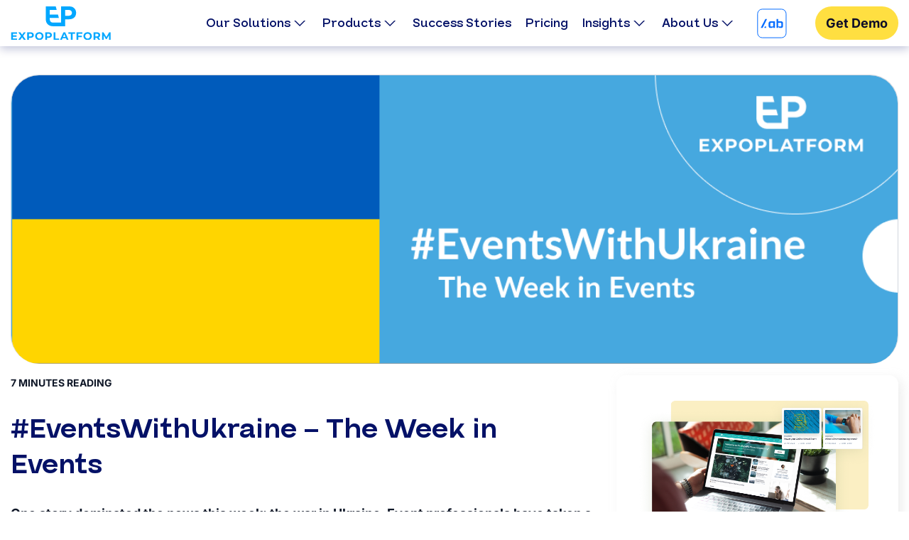

--- FILE ---
content_type: text/html; charset=UTF-8
request_url: https://expoplatform.com/blog/live-events/week-in-events-20220304/
body_size: 22048
content:
<!doctype html><html
dir=ltr lang=en-US prefix="og: https://ogp.me/ns#"><head><meta
charset="UTF-8"><meta
name="viewport" content="width=device-width, initial-scale=1"><link
rel=profile href=https://gmpg.org/xfn/11><title>#EventsWithUkraine – The Week in Events | ExpoPlatform</title><style>img:is([sizes="auto" i], [sizes^="auto," i]){contain-intrinsic-size:3000px 1500px}</style><meta
name="description" content="This edition highlights how eventprofs have taken a stand against Putin&#039;s invasion, with many enforcing a raft of measures against Russian businesses."><meta
name="robots" content="max-image-preview:large"><meta
name="author" content="Conor Riordan"><meta
name="keywords" content="live events"><link
rel=canonical href=https://expoplatform.com/blog/live-events/week-in-events-20220304/ ><meta
name="generator" content="All in One SEO Pro (AIOSEO) 4.9.3"><meta
property="og:locale" content="en_US"><meta
property="og:site_name" content="ExpoPlatform | Event Management Platform | AI-Powered Tradeshows"><meta
property="og:type" content="article"><meta
property="og:title" content="#EventsWithUkraine – The Week in Events | ExpoPlatform"><meta
property="og:description" content="This edition highlights how eventprofs have taken a stand against Putin&#039;s invasion, with many enforcing a raft of measures against Russian businesses."><meta
property="og:url" content="https://expoplatform.com/blog/live-events/week-in-events-20220304/"><meta
property="og:image" content="https://expoplatform.com/wp-content/uploads/2021/02/copyright.png"><meta
property="og:image:secure_url" content="https://expoplatform.com/wp-content/uploads/2021/02/copyright.png"><meta
property="og:image:width" content="45"><meta
property="og:image:height" content="30"><meta
property="article:published_time" content="2022-03-07T00:45:48+00:00"><meta
property="article:modified_time" content="2022-12-12T07:27:44+00:00"><meta
property="article:publisher" content="https://www.facebook.com/ExpoPlatform?fref=ts"><meta
name="twitter:card" content="summary"><meta
name="twitter:site" content="@ExpoPlatform_"><meta
name="twitter:title" content="#EventsWithUkraine – The Week in Events | ExpoPlatform"><meta
name="twitter:description" content="This edition highlights how eventprofs have taken a stand against Putin&#039;s invasion, with many enforcing a raft of measures against Russian businesses."><meta
name="twitter:creator" content="@ExpoPlatform_"><meta
name="twitter:image" content="https://expoplatform.com/wp-content/uploads/2021/02/copyright.png"> <script type=application/ld+json class=aioseo-schema>{"@context":"https:\/\/schema.org","@graph":[{"@type":"BlogPosting","@id":"https:\/\/expoplatform.com\/blog\/live-events\/week-in-events-20220304\/#blogposting","name":"#EventsWithUkraine \u2013 The Week in Events | ExpoPlatform","headline":"#EventsWithUkraine &#8211; The Week in Events","author":{"@id":"https:\/\/expoplatform.com\/author\/conor\/#author"},"publisher":{"@id":"https:\/\/expoplatform.com\/#organization"},"image":{"@type":"ImageObject","url":"https:\/\/expoplatform.com\/wp-content\/uploads\/2022\/03\/small-the-monetisation-blueprint-32.png","width":1404,"height":901,"caption":"virtual expo lead capture platform"},"datePublished":"2022-03-07T02:45:48+02:00","dateModified":"2022-12-12T09:27:44+02:00","inLanguage":"en-US","mainEntityOfPage":{"@id":"https:\/\/expoplatform.com\/blog\/live-events\/week-in-events-20220304\/#webpage"},"isPartOf":{"@id":"https:\/\/expoplatform.com\/blog\/live-events\/week-in-events-20220304\/#webpage"},"articleSection":"Live Events"},{"@type":"BreadcrumbList","@id":"https:\/\/expoplatform.com\/blog\/live-events\/week-in-events-20220304\/#breadcrumblist","itemListElement":[{"@type":"ListItem","@id":"https:\/\/expoplatform.com#listItem","position":1,"name":"Home","item":"https:\/\/expoplatform.com","nextItem":{"@type":"ListItem","@id":"https:\/\/expoplatform.com\/blog\/#listItem","name":"All"}},{"@type":"ListItem","@id":"https:\/\/expoplatform.com\/blog\/#listItem","position":2,"name":"All","item":"https:\/\/expoplatform.com\/blog\/","nextItem":{"@type":"ListItem","@id":"https:\/\/expoplatform.com\/blog\/live-events\/#listItem","name":"Live Events"},"previousItem":{"@type":"ListItem","@id":"https:\/\/expoplatform.com#listItem","name":"Home"}},{"@type":"ListItem","@id":"https:\/\/expoplatform.com\/blog\/live-events\/#listItem","position":3,"name":"Live Events","item":"https:\/\/expoplatform.com\/blog\/live-events\/","nextItem":{"@type":"ListItem","@id":"https:\/\/expoplatform.com\/blog\/live-events\/week-in-events-20220304\/#listItem","name":"#EventsWithUkraine &#8211; The Week in Events"},"previousItem":{"@type":"ListItem","@id":"https:\/\/expoplatform.com\/blog\/#listItem","name":"All"}},{"@type":"ListItem","@id":"https:\/\/expoplatform.com\/blog\/live-events\/week-in-events-20220304\/#listItem","position":4,"name":"#EventsWithUkraine &#8211; The Week in Events","previousItem":{"@type":"ListItem","@id":"https:\/\/expoplatform.com\/blog\/live-events\/#listItem","name":"Live Events"}}]},{"@type":"Organization","@id":"https:\/\/expoplatform.com\/#organization","name":"ExpoPlatform","description":"Event Management Platform | AI-Powered Tradeshows","url":"https:\/\/expoplatform.com\/","email":"info@expoplatform.com","telephone":"+441213121455","logo":{"@type":"ImageObject","url":"https:\/\/expoplatform.com\/wp-content\/uploads\/2021\/04\/logo-full-blue-1.png","@id":"https:\/\/expoplatform.com\/blog\/live-events\/week-in-events-20220304\/#organizationLogo","width":1045,"height":352,"caption":"Smart Events"},"image":{"@id":"https:\/\/expoplatform.com\/blog\/live-events\/week-in-events-20220304\/#organizationLogo"},"sameAs":["https:\/\/twitter.com\/ExpoPlatform_","https:\/\/www.youtube.com\/channel\/UCM4yZgjbJ00HLMS28BdbMqA","https:\/\/www.linkedin.com\/company\/expoplatform"],"address":{"@id":"https:\/\/expoplatform.com\/#postaladdress","@type":"PostalAddress","streetAddress":"28 Chesterton Road, Cambridge, CB4 3AZ,","postalCode":"02114","addressLocality":"Cambridge","addressRegion":"UK","addressCountry":"GB"}},{"@type":"Person","@id":"https:\/\/expoplatform.com\/author\/conor\/#author","url":"https:\/\/expoplatform.com\/author\/conor\/","name":"Conor Riordan","image":{"@type":"ImageObject","@id":"https:\/\/expoplatform.com\/blog\/live-events\/week-in-events-20220304\/#authorImage","url":"https:\/\/secure.gravatar.com\/avatar\/c14bdda7c9b60002769d9adf55a9bd0449d8118005113936ec6b1ad363ed6673?s=96&d=mm&r=g","width":96,"height":96,"caption":"Conor Riordan"}},{"@type":"WebPage","@id":"https:\/\/expoplatform.com\/blog\/live-events\/week-in-events-20220304\/#webpage","url":"https:\/\/expoplatform.com\/blog\/live-events\/week-in-events-20220304\/","name":"#EventsWithUkraine \u2013 The Week in Events | ExpoPlatform","description":"This edition highlights how eventprofs have taken a stand against Putin's invasion, with many enforcing a raft of measures against Russian businesses.","inLanguage":"en-US","isPartOf":{"@id":"https:\/\/expoplatform.com\/#website"},"breadcrumb":{"@id":"https:\/\/expoplatform.com\/blog\/live-events\/week-in-events-20220304\/#breadcrumblist"},"author":{"@id":"https:\/\/expoplatform.com\/author\/conor\/#author"},"creator":{"@id":"https:\/\/expoplatform.com\/author\/conor\/#author"},"image":{"@type":"ImageObject","url":"https:\/\/expoplatform.com\/wp-content\/uploads\/2022\/03\/small-the-monetisation-blueprint-32.png","@id":"https:\/\/expoplatform.com\/blog\/live-events\/week-in-events-20220304\/#mainImage","width":1404,"height":901,"caption":"virtual expo lead capture platform"},"primaryImageOfPage":{"@id":"https:\/\/expoplatform.com\/blog\/live-events\/week-in-events-20220304\/#mainImage"},"datePublished":"2022-03-07T02:45:48+02:00","dateModified":"2022-12-12T09:27:44+02:00"},{"@type":"WebSite","@id":"https:\/\/expoplatform.com\/#website","url":"https:\/\/expoplatform.com\/","name":"ExpoPlatform","description":"Event Management Platform | AI-Powered Tradeshows","inLanguage":"en-US","publisher":{"@id":"https:\/\/expoplatform.com\/#organization"}}]}</script> <link
rel=dns-prefetch href=//platform-api.sharethis.com> <script>/*<![CDATA[*/window._wpemojiSettings = {"baseUrl":"https:\/\/s.w.org\/images\/core\/emoji\/16.0.1\/72x72\/","ext":".png","svgUrl":"https:\/\/s.w.org\/images\/core\/emoji\/16.0.1\/svg\/","svgExt":".svg","source":{"concatemoji":"https:\/\/expoplatform.com\/wp-includes\/js\/wp-emoji-release.min.js?ver=6.8.3"}};
/*! This file is auto-generated */
!function(s,n){var o,i,e;function c(e){try{var t={supportTests:e,timestamp:(new Date).valueOf()};sessionStorage.setItem(o,JSON.stringify(t))}catch(e){}}function p(e,t,n){e.clearRect(0,0,e.canvas.width,e.canvas.height),e.fillText(t,0,0);var t=new Uint32Array(e.getImageData(0,0,e.canvas.width,e.canvas.height).data),a=(e.clearRect(0,0,e.canvas.width,e.canvas.height),e.fillText(n,0,0),new Uint32Array(e.getImageData(0,0,e.canvas.width,e.canvas.height).data));return t.every(function(e,t){return e===a[t]})}function u(e,t){e.clearRect(0,0,e.canvas.width,e.canvas.height),e.fillText(t,0,0);for(var n=e.getImageData(16,16,1,1),a=0;a<n.data.length;a++)if(0!==n.data[a])return!1;return!0}function f(e,t,n,a){switch(t){case"flag":return n(e,"\ud83c\udff3\ufe0f\u200d\u26a7\ufe0f","\ud83c\udff3\ufe0f\u200b\u26a7\ufe0f")?!1:!n(e,"\ud83c\udde8\ud83c\uddf6","\ud83c\udde8\u200b\ud83c\uddf6")&&!n(e,"\ud83c\udff4\udb40\udc67\udb40\udc62\udb40\udc65\udb40\udc6e\udb40\udc67\udb40\udc7f","\ud83c\udff4\u200b\udb40\udc67\u200b\udb40\udc62\u200b\udb40\udc65\u200b\udb40\udc6e\u200b\udb40\udc67\u200b\udb40\udc7f");case"emoji":return!a(e,"\ud83e\udedf")}return!1}function g(e,t,n,a){var r="undefined"!=typeof WorkerGlobalScope&&self instanceof WorkerGlobalScope?new OffscreenCanvas(300,150):s.createElement("canvas"),o=r.getContext("2d",{willReadFrequently:!0}),i=(o.textBaseline="top",o.font="600 32px Arial",{});return e.forEach(function(e){i[e]=t(o,e,n,a)}),i}function t(e){var t=s.createElement("script");t.src=e,t.defer=!0,s.head.appendChild(t)}"undefined"!=typeof Promise&&(o="wpEmojiSettingsSupports",i=["flag","emoji"],n.supports={everything:!0,everythingExceptFlag:!0},e=new Promise(function(e){s.addEventListener("DOMContentLoaded",e,{once:!0})}),new Promise(function(t){var n=function(){try{var e=JSON.parse(sessionStorage.getItem(o));if("object"==typeof e&&"number"==typeof e.timestamp&&(new Date).valueOf()<e.timestamp+604800&&"object"==typeof e.supportTests)return e.supportTests}catch(e){}return null}();if(!n){if("undefined"!=typeof Worker&&"undefined"!=typeof OffscreenCanvas&&"undefined"!=typeof URL&&URL.createObjectURL&&"undefined"!=typeof Blob)try{var e="postMessage("+g.toString()+"("+[JSON.stringify(i),f.toString(),p.toString(),u.toString()].join(",")+"));",a=new Blob([e],{type:"text/javascript"}),r=new Worker(URL.createObjectURL(a),{name:"wpTestEmojiSupports"});return void(r.onmessage=function(e){c(n=e.data),r.terminate(),t(n)})}catch(e){}c(n=g(i,f,p,u))}t(n)}).then(function(e){for(var t in e)n.supports[t]=e[t],n.supports.everything=n.supports.everything&&n.supports[t],"flag"!==t&&(n.supports.everythingExceptFlag=n.supports.everythingExceptFlag&&n.supports[t]);n.supports.everythingExceptFlag=n.supports.everythingExceptFlag&&!n.supports.flag,n.DOMReady=!1,n.readyCallback=function(){n.DOMReady=!0}}).then(function(){return e}).then(function(){var e;n.supports.everything||(n.readyCallback(),(e=n.source||{}).concatemoji?t(e.concatemoji):e.wpemoji&&e.twemoji&&(t(e.twemoji),t(e.wpemoji)))}))}((window,document),window._wpemojiSettings);/*]]>*/</script> <style id=wp-emoji-styles-inline-css>img.wp-smiley,img.emoji{display:inline !important;border:none !important;box-shadow:none !important;height:1em !important;width:1em !important;margin:0 0.07em !important;vertical-align:-0.1em !important;background:none !important;padding:0 !important}</style><style id=classic-theme-styles-inline-css>/*! This file is auto-generated */
.wp-block-button__link{color:#fff;background-color:#32373c;border-radius:9999px;box-shadow:none;text-decoration:none;padding:calc(.667em + 2px) calc(1.333em + 2px);font-size:1.125em}.wp-block-file__button{background:#32373c;color:#fff;text-decoration:none}</style><link
rel=stylesheet href=https://expoplatform.com/wp-content/cache/minify/0cb68.css?x54997 media=all><style id=global-styles-inline-css>/*<![CDATA[*/:root{--wp--preset--aspect-ratio--square:1;--wp--preset--aspect-ratio--4-3:4/3;--wp--preset--aspect-ratio--3-4:3/4;--wp--preset--aspect-ratio--3-2:3/2;--wp--preset--aspect-ratio--2-3:2/3;--wp--preset--aspect-ratio--16-9:16/9;--wp--preset--aspect-ratio--9-16:9/16;--wp--preset--color--black:#000;--wp--preset--color--cyan-bluish-gray:#abb8c3;--wp--preset--color--white:#fff;--wp--preset--color--pale-pink:#f78da7;--wp--preset--color--vivid-red:#cf2e2e;--wp--preset--color--luminous-vivid-orange:#ff6900;--wp--preset--color--luminous-vivid-amber:#fcb900;--wp--preset--color--light-green-cyan:#7bdcb5;--wp--preset--color--vivid-green-cyan:#00d084;--wp--preset--color--pale-cyan-blue:#8ed1fc;--wp--preset--color--vivid-cyan-blue:#0693e3;--wp--preset--color--vivid-purple:#9b51e0;--wp--preset--gradient--vivid-cyan-blue-to-vivid-purple:linear-gradient(135deg,rgba(6,147,227,1) 0%,rgb(155,81,224) 100%);--wp--preset--gradient--light-green-cyan-to-vivid-green-cyan:linear-gradient(135deg,rgb(122,220,180) 0%,rgb(0,208,130) 100%);--wp--preset--gradient--luminous-vivid-amber-to-luminous-vivid-orange:linear-gradient(135deg,rgba(252,185,0,1) 0%,rgba(255,105,0,1) 100%);--wp--preset--gradient--luminous-vivid-orange-to-vivid-red:linear-gradient(135deg,rgba(255,105,0,1) 0%,rgb(207,46,46) 100%);--wp--preset--gradient--very-light-gray-to-cyan-bluish-gray:linear-gradient(135deg,rgb(238,238,238) 0%,rgb(169,184,195) 100%);--wp--preset--gradient--cool-to-warm-spectrum:linear-gradient(135deg,rgb(74,234,220) 0%,rgb(151,120,209) 20%,rgb(207,42,186) 40%,rgb(238,44,130) 60%,rgb(251,105,98) 80%,rgb(254,248,76) 100%);--wp--preset--gradient--blush-light-purple:linear-gradient(135deg,rgb(255,206,236) 0%,rgb(152,150,240) 100%);--wp--preset--gradient--blush-bordeaux:linear-gradient(135deg,rgb(254,205,165) 0%,rgb(254,45,45) 50%,rgb(107,0,62) 100%);--wp--preset--gradient--luminous-dusk:linear-gradient(135deg,rgb(255,203,112) 0%,rgb(199,81,192) 50%,rgb(65,88,208) 100%);--wp--preset--gradient--pale-ocean:linear-gradient(135deg,rgb(255,245,203) 0%,rgb(182,227,212) 50%,rgb(51,167,181) 100%);--wp--preset--gradient--electric-grass:linear-gradient(135deg,rgb(202,248,128) 0%,rgb(113,206,126) 100%);--wp--preset--gradient--midnight:linear-gradient(135deg,rgb(2,3,129) 0%,rgb(40,116,252) 100%);--wp--preset--font-size--small:19.5px;--wp--preset--font-size--medium:20px;--wp--preset--font-size--large:36.5px;--wp--preset--font-size--x-large:42px;--wp--preset--font-size--normal:22px;--wp--preset--font-size--huge:49.5px;--wp--preset--spacing--20:0.44rem;--wp--preset--spacing--30:0.67rem;--wp--preset--spacing--40:1rem;--wp--preset--spacing--50:1.5rem;--wp--preset--spacing--60:2.25rem;--wp--preset--spacing--70:3.38rem;--wp--preset--spacing--80:5.06rem;--wp--preset--shadow--natural:6px 6px 9px rgba(0, 0, 0, 0.2);--wp--preset--shadow--deep:12px 12px 50px rgba(0, 0, 0, 0.4);--wp--preset--shadow--sharp:6px 6px 0px rgba(0, 0, 0, 0.2);--wp--preset--shadow--outlined:6px 6px 0px -3px rgba(255, 255, 255, 1), 6px 6px rgba(0, 0, 0, 1);--wp--preset--shadow--crisp:6px 6px 0px rgba(0, 0, 0, 1)}:where(.is-layout-flex){gap:0.5em}:where(.is-layout-grid){gap:0.5em}body .is-layout-flex{display:flex}.is-layout-flex{flex-wrap:wrap;align-items:center}.is-layout-flex>:is(*,div){margin:0}body .is-layout-grid{display:grid}.is-layout-grid>:is(*,div){margin:0}:where(.wp-block-columns.is-layout-flex){gap:2em}:where(.wp-block-columns.is-layout-grid){gap:2em}:where(.wp-block-post-template.is-layout-flex){gap:1.25em}:where(.wp-block-post-template.is-layout-grid){gap:1.25em}.has-black-color{color:var(--wp--preset--color--black) !important}.has-cyan-bluish-gray-color{color:var(--wp--preset--color--cyan-bluish-gray) !important}.has-white-color{color:var(--wp--preset--color--white) !important}.has-pale-pink-color{color:var(--wp--preset--color--pale-pink) !important}.has-vivid-red-color{color:var(--wp--preset--color--vivid-red) !important}.has-luminous-vivid-orange-color{color:var(--wp--preset--color--luminous-vivid-orange) !important}.has-luminous-vivid-amber-color{color:var(--wp--preset--color--luminous-vivid-amber) !important}.has-light-green-cyan-color{color:var(--wp--preset--color--light-green-cyan) !important}.has-vivid-green-cyan-color{color:var(--wp--preset--color--vivid-green-cyan) !important}.has-pale-cyan-blue-color{color:var(--wp--preset--color--pale-cyan-blue) !important}.has-vivid-cyan-blue-color{color:var(--wp--preset--color--vivid-cyan-blue) !important}.has-vivid-purple-color{color:var(--wp--preset--color--vivid-purple) !important}.has-black-background-color{background-color:var(--wp--preset--color--black) !important}.has-cyan-bluish-gray-background-color{background-color:var(--wp--preset--color--cyan-bluish-gray) !important}.has-white-background-color{background-color:var(--wp--preset--color--white) !important}.has-pale-pink-background-color{background-color:var(--wp--preset--color--pale-pink) !important}.has-vivid-red-background-color{background-color:var(--wp--preset--color--vivid-red) !important}.has-luminous-vivid-orange-background-color{background-color:var(--wp--preset--color--luminous-vivid-orange) !important}.has-luminous-vivid-amber-background-color{background-color:var(--wp--preset--color--luminous-vivid-amber) !important}.has-light-green-cyan-background-color{background-color:var(--wp--preset--color--light-green-cyan) !important}.has-vivid-green-cyan-background-color{background-color:var(--wp--preset--color--vivid-green-cyan) !important}.has-pale-cyan-blue-background-color{background-color:var(--wp--preset--color--pale-cyan-blue) !important}.has-vivid-cyan-blue-background-color{background-color:var(--wp--preset--color--vivid-cyan-blue) !important}.has-vivid-purple-background-color{background-color:var(--wp--preset--color--vivid-purple) !important}.has-black-border-color{border-color:var(--wp--preset--color--black) !important}.has-cyan-bluish-gray-border-color{border-color:var(--wp--preset--color--cyan-bluish-gray) !important}.has-white-border-color{border-color:var(--wp--preset--color--white) !important}.has-pale-pink-border-color{border-color:var(--wp--preset--color--pale-pink) !important}.has-vivid-red-border-color{border-color:var(--wp--preset--color--vivid-red) !important}.has-luminous-vivid-orange-border-color{border-color:var(--wp--preset--color--luminous-vivid-orange) !important}.has-luminous-vivid-amber-border-color{border-color:var(--wp--preset--color--luminous-vivid-amber) !important}.has-light-green-cyan-border-color{border-color:var(--wp--preset--color--light-green-cyan) !important}.has-vivid-green-cyan-border-color{border-color:var(--wp--preset--color--vivid-green-cyan) !important}.has-pale-cyan-blue-border-color{border-color:var(--wp--preset--color--pale-cyan-blue) !important}.has-vivid-cyan-blue-border-color{border-color:var(--wp--preset--color--vivid-cyan-blue) !important}.has-vivid-purple-border-color{border-color:var(--wp--preset--color--vivid-purple) !important}.has-vivid-cyan-blue-to-vivid-purple-gradient-background{background:var(--wp--preset--gradient--vivid-cyan-blue-to-vivid-purple) !important}.has-light-green-cyan-to-vivid-green-cyan-gradient-background{background:var(--wp--preset--gradient--light-green-cyan-to-vivid-green-cyan) !important}.has-luminous-vivid-amber-to-luminous-vivid-orange-gradient-background{background:var(--wp--preset--gradient--luminous-vivid-amber-to-luminous-vivid-orange) !important}.has-luminous-vivid-orange-to-vivid-red-gradient-background{background:var(--wp--preset--gradient--luminous-vivid-orange-to-vivid-red) !important}.has-very-light-gray-to-cyan-bluish-gray-gradient-background{background:var(--wp--preset--gradient--very-light-gray-to-cyan-bluish-gray) !important}.has-cool-to-warm-spectrum-gradient-background{background:var(--wp--preset--gradient--cool-to-warm-spectrum) !important}.has-blush-light-purple-gradient-background{background:var(--wp--preset--gradient--blush-light-purple) !important}.has-blush-bordeaux-gradient-background{background:var(--wp--preset--gradient--blush-bordeaux) !important}.has-luminous-dusk-gradient-background{background:var(--wp--preset--gradient--luminous-dusk) !important}.has-pale-ocean-gradient-background{background:var(--wp--preset--gradient--pale-ocean) !important}.has-electric-grass-gradient-background{background:var(--wp--preset--gradient--electric-grass) !important}.has-midnight-gradient-background{background:var(--wp--preset--gradient--midnight) !important}.has-small-font-size{font-size:var(--wp--preset--font-size--small) !important}.has-medium-font-size{font-size:var(--wp--preset--font-size--medium) !important}.has-large-font-size{font-size:var(--wp--preset--font-size--large) !important}.has-x-large-font-size{font-size:var(--wp--preset--font-size--x-large) !important}:where(.wp-block-post-template.is-layout-flex){gap:1.25em}:where(.wp-block-post-template.is-layout-grid){gap:1.25em}:where(.wp-block-columns.is-layout-flex){gap:2em}:where(.wp-block-columns.is-layout-grid){gap:2em}:root :where(.wp-block-pullquote){font-size:1.5em;line-height:1.6}/*]]>*/</style><link
rel=stylesheet href=https://expoplatform.com/wp-content/cache/minify/f73e2.css?x54997 media=all><meta
name="sentry-trace" content="1f8cd8ec8ad64275a15e4cda8594f6df-397aa9acf56e4026-0"><meta
name="traceparent" content=""><meta
name="baggage" content="sentry-trace_id=1f8cd8ec8ad64275a15e4cda8594f6df,sentry-sample_rate=0.2,sentry-transaction=%2F%7Bcategory_name%7D%2F%7Bname%7D,sentry-public_key=f6791c7dda2e239ab026adcf5a06fb17,sentry-org_id=480965,sentry-release=1.0,sentry-environment=production,sentry-sampled=false,sentry-sample_rand=0.582033"> <script src="https://expoplatform.com/wp-content/plugins/wp-sentry-integration/public/wp-sentry-browser.tracing.replay.min.js?x54997&amp;ver=8.10.0" id=wp-sentry-browser-bundle-js></script> <script id=wp-sentry-browser-js-extra>var wp_sentry = {"wpBrowserTracingOptions":{},"tracesSampleRate":"0.1","wpSessionReplayOptions":{},"replaysSessionSampleRate":"0.05","replaysOnErrorSampleRate":"1","environment":"production","release":"1.0","context":{"tags":{"wordpress":"6.8.3","language":"en-US"}},"dsn":"https:\/\/f6791c7dda2e239ab026adcf5a06fb17@o480965.ingest.us.sentry.io\/4510504341929984"};</script> <script src="https://expoplatform.com/wp-content/plugins/wp-sentry-integration/public/wp-sentry-init.js?x54997&amp;ver=8.10.0" id=wp-sentry-browser-js></script> <script src="//platform-api.sharethis.com/js/sharethis.js?ver=2.3.6#property=6128967d1dab0a0012be2fb4&amp;product=inline-buttons&amp;source=sharethis-share-buttons-wordpress" id=share-this-share-buttons-mu-js></script> <script src="https://expoplatform.com/wp-content/themes/expoplatform/assets/libs/jquery.min.js?x54997&amp;ver=3.4.1" id=jquery-js></script> <script defer src="https://expoplatform.com/wp-content/themes/expoplatform/assets/js/modules/globals.js?x54997&amp;ver=1.0" id=expoplatform-globals-js></script> <link
rel=https://api.w.org/ href=https://expoplatform.com/wp-json/ ><link
rel=alternate title=JSON type=application/json href=https://expoplatform.com/wp-json/wp/v2/posts/10341><link
rel=EditURI type=application/rsd+xml title=RSD href=https://expoplatform.com/xmlrpc.php?rsd><meta
name="generator" content="WordPress 6.8.3"><link
rel=shortlink href='https://expoplatform.com/?p=10341'><link
rel=alternate title="oEmbed (JSON)" type=application/json+oembed href="https://expoplatform.com/wp-json/oembed/1.0/embed?url=https%3A%2F%2Fexpoplatform.com%2Fblog%2Flive-events%2Fweek-in-events-20220304%2F"><link
rel=alternate title="oEmbed (XML)" type=text/xml+oembed href="https://expoplatform.com/wp-json/oembed/1.0/embed?url=https%3A%2F%2Fexpoplatform.com%2Fblog%2Flive-events%2Fweek-in-events-20220304%2F&#038;format=xml">
 <script>window.pipedriveLeadboosterConfig = {base: 'leadbooster-chat.pipedrive.com',companyId: 1907029,playbookUuid: '06262200-c6c7-49f7-8dca-d76594e9a6a6',version: 2};(function () {var w = window;if (w.LeadBooster) {console.warn('LeadBooster already exists');} else {w.LeadBooster = {q: [],on: function (n, h) {this.q.push({ t: 'o', n: n, h: h });},trigger: function (n) {this.q.push({ t: 't', n: n });},};}})();</script><script src=https://leadbooster-chat.pipedrive.com/assets/loader.js async></script>  <script>function sendToGT(data) {
            if (!data.link) {
                return;
            }

            fetch(data.link, {
                method: 'POST',
                headers: {
                    'Content-Type': 'text/plain',
                },
                body: JSON.stringify(data),
            });
        }
            function sendErrorsToGT(data) {
                sendToGT({
                    table: '19MMVDqyTu_cwS72kw7nvN37TyVD_q3z_B7DwiJAStCw',
                    sheet: 'Errors',
                    link: 'https://script.google.com/macros/s/AKfycbxeBVAyWn58F6GrHnnNawwjT_P6jxihEQwek7-mNRzq2226zQtxud87-ibq0O0kpcI/exec',
                    ...data,
                });
            }
        
        function sendSuccessToGT(data) {
            sendToGT({
                table: '19MMVDqyTu_cwS72kw7nvN37TyVD_q3z_B7DwiJAStCw',
                sheet: 'Success',
                link: 'https://script.google.com/macros/s/AKfycbxeBVAyWn58F6GrHnnNawwjT_P6jxihEQwek7-mNRzq2226zQtxud87-ibq0O0kpcI/exec',
                ...data,
            });
        }</script> <link
rel=icon href=https://expoplatform.com/wp-content/uploads/2021/02/favicon-32x32.png?x54997 sizes=32x32><link
rel=icon href=https://expoplatform.com/wp-content/uploads/2021/02/favicon.png?x54997 sizes=192x192><link
rel=apple-touch-icon href=https://expoplatform.com/wp-content/uploads/2021/02/favicon.png?x54997><meta
name="msapplication-TileImage" content="https://expoplatform.com/wp-content/uploads/2021/02/favicon.png"> <script>window.geoapifyKey = '7b9a045480df4c86a6b5d6070ca6df0b';</script> <style class=common-custom-css>/*<![CDATA[*/.section-form-column .wpcf7, .section-form-column .wpcf7 .wpcf7-form, .section-form-column .wpcf7 .form-request{height:100%}.section-form-column .wpcf7 .form-request{display:flex;flex-direction:column;justify-content:space-between}.select2-container--default .select2-selection--single{border-radius:40px !important;background-color:#fff !important;border:1px solid #D0D5DD !important;box-shadow:none !important;min-height:48px !important}@media (max-width: 768px){.form-section__image,.sh-card__image{display:none}}.select2-container--default .select2-selection--multiple .select2-selection__choice__remove{position:static}.field-req{color:#CB0153}.header__image{display:flex;align-items:center;gap:12px}.contacts-shortcode__item:not(:last-child){margin-bottom:25px}.contacts-shortcode__item a{color:#5bcbfd;text-decoration:underline}.contacts-shortcode__item a:hover{color:#fcc604}.contacts-shortcode__title{font-family:"GutonSemBd",Georgia,serif;font-size:22px;color:#101828;margin-bottom:5px}.contacts-shortcode__socials a{color:#fff;text-decoration:none}.contacts-shortcode__socials a:not(:first-child){margin-left:7.5px}.contacts-shortcode__socials a:not(:last-child){margin-right:7.5px}.contacts-shortcode__socials a:hover{color:#fcc604;text-decoration:none}.footer-widget__title{font-size:16px;font-weight:600;color:#15BDC2;text-transform:uppercase;margin-top:20px;margin-bottom:16px}.footer-widget__subtitle{font-size:18px;font-weight:600;color:#041167;margin-top:24px}.footer-widget{display:flex;flex-direction:column;gap:8px}.footer-widget a{font-size:18px;text-decoration:none;color:#0D0D28}.form-section__title{font-size:35px;font-family:"GutonSemBd",Georgia,serif;font-weight:600;color:#fff;margin-bottom:20px;line-height:130%}.form-section__text{font-size:18px;font-weight:500;color:#fff;margin-bottom:20px}@media (max-width: 768px){.form-section__title{font-size:22px}.form-section__text{font-size:16px}}.form-heading{color:#041167}.bottom__banner{margin-bottom:50px}.bottom__banner-text p{margin:0}.footer-widget-menu__title{color:#109E9D;margin-bottom:15px;margin-top:30px;text-transform:uppercase;font-weight:600}.footer-widget-menu__subtitle{color:#043977;font-size:14px;font-weight:600;margin-top:20px;margin-bottom:10px}.footer-widget-menu__ul{list-style:none;padding-left:0;margin:0}.footer-widget-menu__ul li{margin-bottom:10px}.footer-widget-menu__ul li a{color:#667085;font-weight:500}.footer-columns-widgets .footer-widget-1{display:flex;flex-direction:column;justify-content:center}.intl-tel-input{width:100%}.grecaptcha-badge{display:none !important}.wpcf7-spinner{display:none}.wp-block-search__label{display:none !important}input[type="search"]::-webkit-search-decoration,input[type="search"]::-webkit-search-cancel-button,input[type="search"]::-webkit-search-results-button,input[type="search"]::-webkit-search-results-decoration{display:none}.e-book-form__container,.publications-form__container{background-color:#fff;border-radius:30px;box-shadow:0px 4px 12px 0px #2C377A38;padding:22px}.e-book-form__text,.checklist-form__text,.research-form__text,.publications-form__text{font-size:26px;line-height:120%;color:#041167;text-align:center;font-family:"GutonSemBd",Georgia,serif;margin-bottom:10px}.wpcf7-submit:disabled{background-color:#dcdcdc !important;border-color:#dcdcdc !important}.e-book-form__container .wpcf7-submit, .checklist-form__container .wpcf7-submit, .research-form__container .wpcf7-submit, .publications-form__container .wpcf7-submit{width:100%}.e-book-form__privacy-policy,.checklist-form__privacy-policy,.research-form__privacy-policy,.publications-form__privacy-policy{font-size:14px;color:#848EA2;margin-top:15px}.e-book-form__privacy-policy a, .checklist-form__privacy-policy a, .research-form__privacy-policy a, .publications-form__privacy-policy a{color:#041167}.section-form-wrapper{background-color:#15BDC2;border-radius:60px;padding:50px 50px 30px}.form-request{background-color:#fff;border-radius:30px;box-shadow:0 0 32px 0 rgba(224, 224, 224, 0.7);padding:40px 22px}@media (max-width: 768px){.section-form-wrapper{border-radius:30px;padding:30px 15px 20px}.form-request{border-radius:20px}}.form-request__date-container{position:relative}.form-request__date-container img{position:absolute;right:15px;top:50%;transform:translateY(-50%)}.form-request__date{padding-right:80px}.form-request__local-date{border:none;outline:none;width:100%;font-size:14px;color:#a3a3a3;text-align:right}.form-request p{margin-bottom:0}.form-request .multiselect__items-list_opened{display:grid;grid-template-columns:1fr 1fr;font-size:14px}.form-request .wpcf7-submit{width:100%;padding-top:13px;padding-bottom:13px}.partners-row-equal-height .widget_partner-card-widget, .partners-row-equal-height .so-widget-partner-card-widget, .icon-card-row-equal-height .widget_icon-card-widget, .icon-card-row-equal-height .panel-widget-style, .icon-card-row-equal-height .so-widget-icon-card-widget, .row-equal-height .widget_custom-text-widget, .row-equal-height .so-widget-custom-text-widget, .row-equal-height .custom-text, .row-equal-height .our-values, .row-equal-height .widget_solution-card-widget, .row-equal-height .so-widget-solution-card-widget, .row-equal-height .solution-card{height:100%}.animate__animated{outline:1px solid transparent}.services-pager__page-link[href="https://expoplatform.com/round-tables/"],.custom-tabs__tab-link[href="#custom-tabs-9c10cc48-2509-4910-be9d-fb5ae155c894-tab-13"],.custom-tabs__tab-link[href="#custom-tabs-9ff585be-934c-4088-b122-7e94715a5314-tab-13"],.custom-tabs__tab-link[href="#custom-tabs-fa072201-be0c-4774-bccf-b632c837fef3-tab-13"]{display:none !important}.formSentThankPopup{position:fixed;left:0;top:0;width:100%;height:100%;background-color:rgba(0, 0, 0, .1);z-index:10000}.formSentThankPopup__container{display:flex;width:100%;height:100%;justify-content:center;align-items:center}.formSentThankPopup__message{background-color:#46a8df;padding:25px 50px;font-size:22px;color:#fff;border-radius:5px;font-weight:900}@media (max-width: 1150px){body:not(.mobile-menu-opened) .header__image{display:none}.header__button{padding:0}.header__custom-menu-items .header__button{margin-top:15px}.header__custom-menu-items .header__button .button{width:100%;text-align:center}}@media (max-width: 768px){html body iframe#LeadboosterContainer{display:none !important}}/*]]>*/</style><style class=menu-css>.header__custom-menu-item-content{padding:65px 0 17px}@media (max-width: 1150px){.header__custom-menu-item-content{padding:0}}.menu__col{flex:1 0 33.33333%}.menu__section-title{position:absolute;top:-35px;color:#041167;font-size:22px;font-family:'GutonSemBd',Georgia,serif}.menu__col-item{position:relative;display:flex;padding:15px}.menu__icon{min-width:20px}.menu__text{padding-left:16px;color:#041167}.menu__title{margin-bottom:4px;line-height:130%}.menu__title .menu__link{color:#041167;font-family:'GutonSemBd',Georgia,serif}@media (max-width: 1150px){.menu__title .menu__link{font-family:'GutonMed',Georgia,serif;font-size:18px}}.menu__description{color:#848EA2;font-size:14px;line-height:150%}.menu__description .menu__link{color:#848EA2;font-size:14px;line-height:17px}.menu__card{position:relative;box-shadow:0px 2.51px 7.53px 0px #010D5038;border-radius:20px;overflow:hidden;background-color:#fff;padding:12px 12px 24px}.menu__card-image{border-radius:15px;overflow:hidden;margin-bottom:12px}.menu__card-content{text-align:center}.menu__card-title{color:#041167;line-height:130%;font-family:'GutonSemBd',Georgia,serif;font-size:20px;margin-bottom:15px}@media (max-width: 1150px){.menu__col-item{padding:5px}.menu__section-title,.menu__icon,.menu__description{display:none}.menu__text{padding-left:0}.menu__col{display:flex;flex-direction:column}}</style><script>(function(w,d,s,l,i){w[l]=w[l]||[];w[l].push({'gtm.start':new Date().getTime(),event:'gtm.js'});var f=d.getElementsByTagName(s)[0], j=d.createElement(s),dl=l!='dataLayer'?'&amp;l='+l:'';j.async=true;j.src='https://www.googletagmanager.com/gtm.js?id='+i+dl;f.parentNode.insertBefore(j,f);})(window,document,'script','dataLayer','GTM-K3NZ7TX');</script></head><body
class="wp-singular post-template-default single single-post postid-10341 single-format-standard wp-embed-responsive wp-theme-expoplatform">
<noscript><iframe
src="https://www.googletagmanager.com/ns.html?id=GTM-K3NZ7TX" height=0 width=0 style=display:none;visibility:hidden></iframe></noscript><div
class=ga_dl_fields></div><input
type=hidden name=current_product value=692>
<input
type=hidden name=relevant_product value="Smart Events"><header
class=header><div
class=header__content><div
class="header__logo logo">
<a
href=https://expoplatform.com><img
width=142 height=48 src=https://expoplatform.com/wp-content/uploads/2019/09/website-logo-1.svg?x54997 class="attachment-full size-full" alt decoding=async title="website-logo | ExpoPlatform"></a></div><div
class=header__right-side><div
class=header__custom-menu-mobile-trigger style="display: none;"><div></div><div></div><div></div></div><div
class=header__custom-menu-items><div
class=header__custom-menu-item><div
class=header__custom-menu-item-parent><div
class=header__custom-menu-item-title>
Our Solutions<div
class=header__custom-menu-item-title-arrow></div></div></div><div
class=header__custom-menu-item-container><div
class=header__custom-menu-item-wrapper><div
class=header__custom-menu-item-content><div
class=menu__col><div
class=menu__col-item><div
class=menu__section-title>Our Solutions</div><div
class=menu__icon><img
class="aligncenter size-full wp-image-15650" src=/wp-content/uploads/2025/09/smart-event.svg?x54997 alt="Menu Icon" width=22 height=23></div><div
class=menu__text><div
class=menu__title><a
class=menu__link href=/smart-event/ >Smart Event</a></div><div
class=menu__description><a
class=menu__link href=/smart-event/ >Deliver engaging and ROI-driven live events</a></div></div></div><div
class=menu__col-item><div
class=menu__icon><img
class="aligncenter size-full wp-image-15650" src=/wp-content/uploads/2025/09/exhibition.svg?x54997 alt="Menu Icon" width=22 height=23></div><div
class=menu__text><div
class=menu__title><a
class=menu__link href=/exhibition/ >Exhibition</a></div><div
class=menu__description><a
class=menu__link href=/exhibition/ >A comprehensive solution for your trade show</a></div></div></div></div><div
class=menu__col><div
class=menu__col-item><div
class=menu__icon><img
class="aligncenter size-full wp-image-15651" src=/wp-content/uploads/2025/09/hybrid-event.svg?x54997 alt="Menu Icon" width=24 height=20></div><div
class=menu__text><div
class=menu__title><a
class=menu__link href=/virtual-event/ >Hybrid Event</a></div><div
class=menu__description><a
class=menu__link href=/virtual-event/ >All you need for Hybrid Event experience</a></div></div></div><div
class=menu__col-item><div
class=menu__icon><img
class="aligncenter size-full wp-image-15650" src=/wp-content/uploads/2025/09/conference.svg?x54997 alt="Menu Icon" width=22 height=23></div><div
class=menu__text><div
class=menu__title><a
class=menu__link href=/conference/ >Conference</a></div><div
class=menu__description><a
class=menu__link href=/conference/ >A seamless platform for your conference</a></div></div></div></div><div
class=menu__col><div
class=menu__col-item><div
class=menu__icon><img
class="aligncenter size-full wp-image-15652" src=/wp-content/uploads/2025/09/365-community.svg?x54997 alt="Menu Icon" width=22 height=22></div><div
class=menu__text><div
class=menu__title><a
class=menu__link href=/365-community/ >365 Community</a></div><div
class=menu__description><a
class=menu__link href=/365-community/ >Grow and connect your community year-round</a></div></div></div></div></div><div
class=header__custom-menu-item-post><div
class=menu__card><div
class=menu__card-image><a
href=https://eu.jotform.com/form/252793889386380><img
src=/wp-content/uploads/2025/10/nav-card.png?x54997 alt width=681 height=378 class="alignnone size-full wp-image-29354"></a></div><div
class=menu__card-content><div
class=menu__card-title>Join! Event Tech<br> Survey 2026</div><div
class=menu__card-link-container><a
class=button href=https://eu.jotform.com/form/252793889386380 target=_blank rel=noopener>Share Your Voice</a></div></div></div></div></div></div></div><div
class=header__custom-menu-item><div
class=header__custom-menu-item-parent><div
class=header__custom-menu-item-title>
Products<div
class=header__custom-menu-item-title-arrow></div></div></div><div
class=header__custom-menu-item-container><div
class=header__custom-menu-item-wrapper><div
class=header__custom-menu-item-content><div
class=menu__col><div
class=menu__col-item><div
class=menu__section-title>Products</div><div
class=menu__icon><img
class="aligncenter size-full wp-image-15650" src=/wp-content/uploads/2025/09/online-registration.svg?x54997 alt="Menu Icon" width=22 height=23></div><div
class=menu__text><div
class=menu__title><a
class=menu__link href=/online-registration/ >Online Registration</a></div><div
class=menu__description style="min-height: 42px;"><a
class=menu__link href=/online-registration/ >Hassle-Free and Effective Registration</a></div></div></div><div
class=menu__col-item><div
class=menu__icon><img
class="aligncenter size-full wp-image-15651" src=/wp-content/uploads/2025/09/lead-intelligence.svg?x54997 alt="Menu Icon" width=24 height=20></div><div
class=menu__text><div
class=menu__title><a
class=menu__link href=/lead-retrieval/ >Lead Intelligence</a></div><div
class=menu__description><a
class=menu__link href=/lead-retrieval/ >Lead Intelligence - Improve exhibitor & sponsor ROI</a></div></div></div><div
class=menu__col-item><div
class=menu__icon><img
class="aligncenter size-full wp-image-15660" src=/wp-content/uploads/2025/09/hosted-buyer-programme.svg?x54997 alt="Menu Icon" width=22 height=22></div><div
class=menu__text><div
class=menu__title><a
class=menu__link href=/hosted-buyer-program/ >Hosted Buyer Programme</a></div><div
class=menu__description><a
class=menu__link href=/hosted-buyer-program/ >Hosted Buyer Programme for your next event</a></div></div></div><div
class=menu__col-item><div
class=menu__icon><img
class="aligncenter size-full wp-image-15660" src=/wp-content/uploads/2025/09/sustainability-programme.svg?x54997 alt="Menu Icon" width=22 height=22></div><div
class=menu__text><div
class=menu__title><a
class=menu__link href=/sustainable-events/ >Sustainability Programme</a></div><div
class=menu__description><a
class=menu__link href=/sustainable-events/ >Smarter, more sustainable and just better events</a></div></div></div></div><div
class=menu__col><div
class=menu__col-item><div
class=menu__icon><img
class="aligncenter size-full wp-image-15661" src=/wp-content/uploads/2025/09/smart-event-mobile-app.svg?x54997 alt="Menu Icon" width=17 height=24></div><div
class=menu__text><div
class=menu__title><a
class=menu__link href=/mobile-app/ >Smart Event Mobile App</a></div><div
class=menu__description><a
class=menu__link href=/mobile-app/ >Our mobile app digitally extends the Smart Event experience</a></div></div></div><div
class=menu__col-item><div
class=menu__icon><img
class="aligncenter size-full wp-image-15662" src=/wp-content/uploads/2025/09/365-marketplaces.svg?x54997 alt="Menu Icon" width=21 height=22></div><div
class=menu__text><div
class=menu__title><a
class=menu__link href=/marketplace/ >365 Marketplaces</a></div><div
class=menu__description><a
class=menu__link href=/marketplace/ >Our Marketplace module draws more professionals</a></div></div></div><div
class=menu__col-item><div
class=menu__icon><img
class="aligncenter size-full wp-image-15663" src=/wp-content/uploads/2025/09/ai-powered-matchmaking.svg?x54997 alt="Menu Icon" width=23 height=22></div><div
class=menu__text><div
class=menu__title><a
class=menu__link href=/ai-powered-matchmaking/ >AI-Powered Matchmaking</a></div><div
class=menu__description><a
class=menu__link href=/ai-powered-matchmaking/ >Maximise Networking with AI-driven Matchmaking</a></div></div></div><div
class=menu__col-item><div
class=menu__icon><img
class="aligncenter size-full wp-image-15660" src=/wp-content/uploads/2025/09/email-marketing.svg?x54997 alt width=22 height=22></div><div
class=menu__text><div
class=menu__title><a
class=menu__link href=/email-marketing/ >Email Marketing</a></div><div
class=menu__description><a
class=menu__link href=/email-marketing/ >Craft beautiful emails to deliver content to your event audience</a></div></div></div></div><div
class=menu__col><div
class=menu__col-item><div
class=menu__icon><img
class="aligncenter size-full wp-image-15664" src=/wp-content/uploads/2025/09/event-website.svg?x54997 alt="Menu Icon" width=25 height=24></div><div
class=menu__text><div
class=menu__title><a
class=menu__link href=/event-website/ >Event Website</a></div><div
class=menu__description><a
class=menu__link href=/event-website/ >Craft Interactive Websites for your Event</a></div></div></div><div
class=menu__col-item><div
class=menu__icon><img
class="aligncenter size-full wp-image-15665" src=/wp-content/uploads/2025/09/exhibitor-manual.svg?x54997 alt="Menu Icon" width=21 height=20></div><div
class=menu__text><div
class=menu__title><a
class=menu__link href=/exhibitor-manual/ >Exhibitor Manual</a></div><div
class=menu__description><a
class=menu__link href=/exhibitor-manual/ >The easy way to onboard and monetise your exhibitors</a></div></div></div><div
class=menu__col-item><div
class=menu__icon><img
class="aligncenter size-full wp-image-15666" src=/wp-content/uploads/2025/09/floor-plan.svg?x54997 alt="Menu Icon" width=28 height=24></div><div
class=menu__text><div
class=menu__title><a
class=menu__link href=/floor-plan/ >Floor Plan</a></div><div
class=menu__description><a
class=menu__link href=/floor-plan/ >Guide visitors with Interactive Floor Plan</a></div></div></div><div
class=menu__col-item><div
class=menu__icon><img
class="aligncenter size-full wp-image-15666" src=/wp-content/uploads/2025/09/sponsorship-options.svg?x54997 alt="Menu Icon" width=28 height=28></div><div
class=menu__text><div
class=menu__title><a
class=menu__link href=/sponsorship-monetization/ >Sponsorship Options</a></div><div
class=menu__description><a
class=menu__link href=/sponsorship-monetization/ >Discover the most complete range of sponsorship opportunities</a></div></div></div></div></div><div
class=header__custom-menu-item-post><div
class=menu__card><div
class=menu__card-image><a
href=https://eu.jotform.com/form/252793889386380><img
src=/wp-content/uploads/2025/10/nav-card.png?x54997 alt width=681 height=378 class="alignnone size-full wp-image-29354"></a></div><div
class=menu__card-content><div
class=menu__card-title>Join! Event Tech<br> Survey 2026</div><div
class=menu__card-link-container><a
class=button href=https://eu.jotform.com/form/252793889386380 target=_blank rel=noopener>Share Your Voice</a></div></div></div></div></div></div></div><div
class=header__custom-menu-item><div
class=header__custom-menu-item-parent>
<a
href=/use-cases/ class=header__custom-menu-item-link> Success Stories</a></div></div><div
class=header__custom-menu-item><div
class=header__custom-menu-item-parent>
<a
href=/pricing/ class=header__custom-menu-item-link>Pricing</a></div></div><div
class=header__custom-menu-item><div
class=header__custom-menu-item-parent><div
class=header__custom-menu-item-title>
Insights<div
class=header__custom-menu-item-title-arrow></div></div></div><div
class=header__custom-menu-item-container><div
class=header__custom-menu-item-wrapper><div
class=header__custom-menu-item-content><div
class=menu__col><div
class=menu__col-item><div
class=menu__section-title>Insights</div><div
class=menu__icon><img
class="aligncenter size-full wp-image-15650" src=/wp-content/uploads/2025/09/blog.svg?x54997 alt="Menu Icon" width=22 height=23></div><div
class=menu__text><div
class=menu__title><a
class=menu__link href=/blog/ >Blog</a></div><div
class=menu__description><a
class=menu__link href=/blog/ >Keep informed about the top stories in the events industry.</a></div></div></div></div><div
class=menu__col><div
class=menu__col-item><div
class=menu__icon><img
class="aligncenter size-full wp-image-15651" src=/wp-content/uploads/2025/09/resources.svg?x54997 alt="Menu Icon" width=24 height=20></div><div
class=menu__text><div
class=menu__title><a
class=menu__link href=/resources/ >Resources</a></div><div
class=menu__description><a
class=menu__link href=/resources/ >A range of researches and guides, with exclusive expert insights.</a></div></div></div></div><div
class=menu__col><div
class=menu__col-item><div
class=menu__icon><img
class="aligncenter size-full wp-image-15652" src=/wp-content/uploads/2025/09/events.svg?x54997 alt="Menu Icon" width=22 height=22></div><div
class=menu__text><div
class=menu__title><a
class=menu__link href=/events/ >Events</a></div><div
class=menu__description><a
class=menu__link href=/events/ >All our upcoming events and on-demand sessions in one place.</a></div></div></div></div></div><div
class=header__custom-menu-item-post><div
class=menu__card><div
class=menu__card-image><a
href=https://eu.jotform.com/form/252793889386380><img
src=/wp-content/uploads/2025/10/nav-card.png?x54997 alt width=681 height=378 class="alignnone size-full wp-image-29354"></a></div><div
class=menu__card-content><div
class=menu__card-title>Join! Event Tech<br> Survey 2026</div><div
class=menu__card-link-container><a
class=button href=https://eu.jotform.com/form/252793889386380 target=_blank rel=noopener>Share Your Voice</a></div></div></div></div></div></div></div><div
class=header__custom-menu-item><div
class=header__custom-menu-item-parent><div
class=header__custom-menu-item-title>
About Us<div
class=header__custom-menu-item-title-arrow></div></div></div><div
class=header__custom-menu-item-container><div
class=header__custom-menu-item-wrapper><div
class=header__custom-menu-item-content><div
class=menu__col><div
class=menu__col-item><div
class=menu__section-title>About Us</div><div
class=menu__icon><img
class="aligncenter size-full wp-image-15650" src=/wp-content/uploads/2025/09/our-team.svg?x54997 alt="Menu Icon" width=22 height=23></div><div
class=menu__text><div
class=menu__title><a
class=menu__link href=/about-us/ >Our Team</a></div><div
class=menu__description style="min-height: 42px;"><a
class=menu__link href=/about-us/ >We help the event industry innovate!</a></div></div></div><div
class=menu__col-item><div
class=menu__icon><img
class="aligncenter size-full wp-image-15663" src=/wp-content/uploads/2025/09/approved-partners.svg?x54997 alt="Menu Icon" width=23 height=22></div><div
class=menu__text><div
class=menu__title><a
class=menu__link href=/approved-partners/ >Approved Partners</a></div><div
class=menu__description><a
class=menu__link href=/approved-partners/ >The expert partners helping us to enrich our client proposition</a></div></div></div></div><div
class=menu__col><div
class=menu__col-item><div
class=menu__icon><img
class="aligncenter size-full wp-image-15651" src=/wp-content/uploads/2025/09/advisory-board.svg?x54997 alt="Menu Icon" width=24 height=20></div><div
class=menu__text><div
class=menu__title><a
class=menu__link href=/advisory-board/ >Advisory Board</a></div><div
class=menu__description><a
class=menu__link href=/advisory-board/ >The industry leaders helping EP shape a strategic future</a></div></div></div><div
class=menu__col-item><div
class=menu__icon><img
class="aligncenter size-full wp-image-15660" src=/wp-content/uploads/2025/09/why-expoplatform.svg?x54997 alt="Menu Icon" width=17 height=24></div><div
class=menu__text><div
class=menu__title><a
class=menu__link href=/reasons-why-expoplatform-is-the-ideal-solution-for-your-events-and-communities-in-the-new-normal/ >Why ExpoPlatform</a></div><div
class=menu__description><a
class=menu__link href=/reasons-why-expoplatform-is-the-ideal-solution-for-your-events-and-communities-in-the-new-normal/ >10 reasons why ExpoPlatform is the ideal solution</a></div></div></div></div><div
class=menu__col><div
class=menu__col-item><div
class=menu__icon><img
class="aligncenter size-full wp-image-15660" src=/wp-content/uploads/2025/09/integrations.svg?x54997 alt="Menu Icon" width=22 height=22></div><div
class=menu__text><div
class=menu__title><a
class=menu__link href=/integration/ >Integrations</a></div><div
class=menu__description><a
class=menu__link href=/integration/ >Check out the existing integrations and expand your possibilities</a></div></div></div></div></div><div
class=header__custom-menu-item-post><div
class=menu__card><div
class=menu__card-image><a
href=https://eu.jotform.com/form/252793889386380><img
src=/wp-content/uploads/2025/10/nav-card.png?x54997 alt width=681 height=378 class="alignnone size-full wp-image-29354"></a></div><div
class=menu__card-content><div
class=menu__card-title>Join! Event Tech<br> Survey 2026</div><div
class=menu__card-link-container><a
class=button href=https://eu.jotform.com/form/252793889386380 target=_blank rel=noopener>Share Your Voice</a></div></div></div></div></div></div></div></div><div
class=header__image>
<a
href=https://eplab.ai/newfront target=_blank>
<img
width=42 height=42 src=https://expoplatform.com/wp-content/uploads/2019/09/ep-lab.svg?x54997 class="attachment-full size-full" alt decoding=async title="EP lab | ExpoPlatform">  </a></div><div
class=header__button>
<a
class="button button_invert-colors" href=/request-demo>Get Demo</a></div></div></div></header><div
class=main_wrapper><div
id=content class=page-content><main
class="page-main single-blog"><div
class=container><div
class=row><div
class="col-12 single-blog__image">
<img
class=type-post-image src=https://expoplatform.com/wp-content/uploads/2022/03/main-the-monetisation-blueprint-15.png?x54997 alt="#EventsWithUkraine &#8211; The Week in Events"></div><div
class="col-md-8 single-blog__content"><article
id=post-10341 class="post-10341 post type-post status-publish format-standard has-post-thumbnail hentry category-live-events"><div
class=author_block><div
class=author_block-description><div
class=type-post-info>
<span
class=type-post-reading_time> 7 minutes reading </span></div></div></div><h1 class="heading__title font_40_bold">#EventsWithUkraine &#8211; The Week in Events</h1><p><strong>One story dominated the news this week: the war in Ukraine. Event professionals have taken a stand against Putin&#8217;s invasion, with high-profile firms enforcing a raft of measures against Russian businesses. ExpoPlatform&#8217;s CEO Tanya Pinchuk launched the #EventsWithUkraine campaign to direct humanitarian and financial support to those in the country. This edition of the Week in Events also includes news that Cosmoprof Asia is relocating to Singapore and anticipation for International Confex in London.</strong></p><ul>
<li><strong>#EventsWithUkraine</strong></li>
<li><strong>International Confex kicks off in London</strong></li>
<li><strong>New CMO role at Clarion Events</strong></li>
<li><strong>Cosmoprof Asia moves from Hong Kong</strong></li>
<li><strong>Viva Las Vegas &#8211; visitors back the city</strong></li></ul><h1><strong>#EventsWithUkraine</strong></h1><p><strong>This week the events industry stood in solidarity with the people of Ukraine with a raft of measures taken by businesses.</strong></p><p>Some of the world&#8217;s largest organisers have taken action against Russia &#8211; including banning companies or halting operations &#8211; in light of Putin&#8217;s war. Clarion Events, IMEX, Messe Dusseldorf, Messe Frankfurt and GSMA are just some of those to introduce measures.</p><p>CEO of ExpoPlatform Tanya Pinchuk, originally from Ukraine, led calls for support using the hashtag #EventsWithUkraine as the country bravely fought against the invaders.</p><p><div
class=iframe-wrapper><iframe
title=#EventsWithUkraine width=640 height=360 src="https://www.youtube.com/embed/1_-uBigdPUM?feature=oembed" frameborder=0 allow="accelerometer; autoplay; clipboard-write; encrypted-media; gyroscope; picture-in-picture; web-share" referrerpolicy=strict-origin-when-cross-origin allowfullscreen></iframe></div></p><p>She said: &#8220;T<span>he invasion of Ukraine is deeply personal to us. </span><span>We have friends and family members who have had to relocate far away from home and are trying to keep their children safe.</span></p><p><span>&#8220;All our teams at </span><a
href=https://www.linkedin.com/company/expoplatform/ data-attribute-index=2 data-entity-hovercard-id=urn:li:fs_miniCompany:3516192 data-entity-type=MINI_COMPANY>ExpoPlatform</a><span>, from the UK, India, United States, France, Portugal, and even colleagues within Russia itself are united and </span><a
href="https://www.linkedin.com/feed/hashtag/?keywords=standwithukraine&amp;highlightedUpdateUrns=urn%3Ali%3Aactivity%3A6904363053090226176" data-attribute-index=4>#StandWithUkraine</a><span> against this evil and unprovoked attack of a modern democracy.</span></p><p><span>&#8220;The events industry is truly international, and is built on bringing people together to exchange ideas freely and peacefully. These are the same values that Putin hates. </span><span>Today, we would like to ask the industry we love to join us in standing together against the war crimes.</span></p><p><span>&#8220;I’d like to thank everyone for your messages of support. For those who are in the UK, I look forward to seeing you next week at Confex.&#8221;</span></p><p><span>CEO of IMEX Group Carina Bauer and chairman Ray Bloom said in a statement: </span><span>&#8220;It was with a heavy heart that we made the decision today &#8211; as a direct result of the current political situation &#8211; to exclude Russian companies from participating in IMEX in Frankfurt 2022. </span></p><p><span>&#8220;The world is in an exceptional situation and our deepest sympathy goes to all those affected and especially to the people of Ukraine. We all want a quick and peaceful solution to this conflict.&#8221;</span></p><p>Meanwhile, events industry businesses have also come forward to give their support to refugees from Ukraine as more than 1 million left the country over a week.</p><p>Deutsche Messe opened up its premises as a shelter, Ptak Warsaw Expo put together a team to help with operations such as transport and food, while PCMA was among those pledging humanitarian support.</p><h1><strong>International Confex kicks off in London</strong></h1><p><strong>Thousands of eventprofs are set to descend on London as International Confex returns for the second time in six months.</strong></p><p>A packed programme of speakers, sessions and showcases will kick off at the two-day show on Tuesday at one of the biggest industry gatherings of the year.</p><p>ExCel London will see thousands of visitors and hundreds of exhibitors get together as professionals discuss the future of our sector and make crucial business decisions.</p><p>Liz Agostini, event director, said: &#8220;There’s a well-worn saying that ‘whatever doesn’t kill you makes you stronger’ and International Confex is complete and utter testimony to the resilience, power and outright bloody-mindedness of the events industry.</p><p>&#8220;Our last outing in September brought the hardcore of the events industry to ExCeL and since then we’ve been through countless new peaks, variants, social distancing measures, quarantine rules, false dawns and false starts. Now we can all agree that the skies are clearing, the road ahead is straight and the future looks bright.&#8221;</p><blockquote
class=twitter-tweet data-width=550 data-dnt=true><p
lang=en dir=ltr>Awwwwww yeh!!!</p><p>THE AGENDA HAS LANDED! Check it out and don&#39;t forget to register!<a
href=https://t.co/YAfzYP6ipu>https://t.co/YAfzYP6ipu</a><a
href="https://twitter.com/hashtag/seeyouatconfex?src=hash&amp;ref_src=twsrc%5Etfw">#seeyouatconfex</a> <a
href="https://twitter.com/hashtag/eventprofs?src=hash&amp;ref_src=twsrc%5Etfw">#eventprofs</a> <a
href="https://twitter.com/hashtag/conference?src=hash&amp;ref_src=twsrc%5Etfw">#conference</a> <a
href="https://twitter.com/hashtag/events?src=hash&amp;ref_src=twsrc%5Etfw">#events</a> <a
href="https://twitter.com/hashtag/eventmarketing?src=hash&amp;ref_src=twsrc%5Etfw">#eventmarketing</a> <a
href="https://twitter.com/hashtag/eventsales?src=hash&amp;ref_src=twsrc%5Etfw">#eventsales</a> <a
href="https://twitter.com/hashtag/eventprofsuk?src=hash&amp;ref_src=twsrc%5Etfw">#eventprofsuk</a> <a
href=https://t.co/ZZxPpMDZdp>pic.twitter.com/ZZxPpMDZdp</a></p><p>&mdash; International Confex (@IntlConfex) <a
href="https://twitter.com/IntlConfex/status/1486284900156297222?ref_src=twsrc%5Etfw">January 26, 2022</a></p></blockquote><p><script async src=https://platform.twitter.com/widgets.js charset=utf-8></script></p><p>The previous Confex was held in September and marked a major milestone for our industry as man eventprofs got together for the first time since coronavirus restrictions were introduced. This edition&#8217;s offerings focuses on topics such as new technology, sustainability, sales, diversity, marketing, corporations and associations.</p><p>ExpoPlatform will be there <span>launching our <a
href=https://expoplatform.com/blog/smart-events/smart-events-guide-2022/ target=_blank rel=noopener><strong>Smart Event </strong></a>Clinic to help businesses accelerate the digital transformation of their operations. </span><span>This format make extensive use of digital technology to improve the entire live experience for participants, create new revenue growth opportunities and increase Exhibitor ROI.  </span></p><p><span>That’s why an estimated </span><strong>40% of planners </strong><span>will be holding shows in this format throughout 2022. Come see us at Stand 41C for a cocktail and free consultation on how to improve the bottom-line of your events and communities.</span></p><p><strong>Book your appointment at the <a
href=mailto:r.breach@expoplatform.com target=_blank rel=noopener>Smart Event Clinic</a> now!</strong></p><p>Our Team will also be speaking at two very important sessions, with CEO Tanya Pinchuk taking part in a panel discussion about how eventprofs can help in Ukraine and CTO Mykyta Fastovets <span>presenting research into the data generated by Smart Events and how data science can accelerate the digital transformation of your business. </span></p><p>Tanya will join CEO of IMEX Group <span>Carina Bauer and Julian Agostini, founder of Mash Media, at 1pm on Tuesday at the Keynote Theatre for <strong>#EventsWithUkraine</strong>, while Mykyta will be at the Event Tech Theatre at 10am on Wednesday for <strong>How Event Organisers Can Use Data to Create Smart Events</strong>.</span></p><h1><strong>New CMO role at Clarion Events</strong></h1><p><strong>Clarion Events has announced Liz Irving will be taking up the new role as chief marketing officer for North America.</strong></p><p>The organiser has elevated Liz from her role as executive vice president to <span>focus on further driving customer initiatives, product innovation and technology enablement.</span></p><p>She has been with company since 2016 <span>overseeing event and media marketing, strategy and insights, audience acquisition, digital products, data and analytics.</span></p><p><span>Greg Topalian, CEO Clarion North America, said: “Liz has been an instrumental leader for me personally and for our teams and always looks to opportunities to grow our capabilities by focusing on unlocking customer insights, defining processes and aligning our teams for collaboration.</span></p><p><span>&#8220;Her approach to leadership and her ability to truly understand the customer has been a key driver for our strategy. She has an incredible ability to take insights and to turn them into actionable and practical programs that benefit our customers.&#8221;</span></p><h1><strong>Cosmoprof Asia moves from Hong Kong</strong></h1><p><strong>Cosmoprof Asia will be relocating from Hong Kong for a &#8220;special edition&#8221; as the administrative region continues with strict travel restrictions.</strong></p><p>Informa Markets and <span>BolognaFiere Group announced the beauty industry event will now be held in Singapore on the same dates in November.</span></p><p>Organisers of the 2022 exhibition said the move was made to make the experience &#8220;more convenient&#8221; for exhibitors and visitors who want to attend.</p><blockquote
class=twitter-tweet data-width=550 data-dnt=true><p
lang=en dir=ltr>??? ??? ???? ???? ????????!</p><p>Cosmoprof Asia returns with a special edition in Singapore this November.</p><p>Cosmoprof Asia 2022 &#8211; ??????? ???????<br>? Singapore Expo <br>? 16-18 November 2022</p><p>Save the date! See you soon in Singapore! <a
href=https://t.co/pDoP7qCOEe>pic.twitter.com/pDoP7qCOEe</a></p><p>&mdash; Cosmoprof Asia (@CosmoprofAsia) <a
href="https://twitter.com/CosmoprofAsia/status/1498943891914977281?ref_src=twsrc%5Etfw">March 2, 2022</a></p></blockquote><p><script async src=https://platform.twitter.com/widgets.js charset=utf-8></script></p><p><a
href=https://www.cosmoprof-asia.com/ target=_blank rel=noopener>A statement said</a>: &#8220;<span>Cosmoprof Asia 2022 will be relocated from Hong Kong to Singapore at Singapore Expo as a special edition. </span>This decision was made after extensive discussions with business leaders, exhibitors and partners who have contributed to the success of the event over the years.</p><p><span>&#8220;The current entry restrictions for travellers to Hong Kong has meant a potential disruption to both exhibitors and visitors for Cosmoprof Asia in November, as inbound travel to Hong Kong is likely subject to quarantine restrictions.&#8221;</span></p><p>Hong Kong currently has some of the toughest coronavirus measures in the world. Travellers who have spent time in a special list of countries within 14 days are not allowed to enter the city.</p><p><span>Direct entry to the administrative from all places other than mainland China, Macao and Taiwan is only possible for fully vaccinated Hong Kong residents who will need to undergo 14 days quarantine at a designated quarantine hotel.</span></p><h1><strong>Viva Las Vegas &#8211; visitors back the city</strong></h1><p><strong>The majority of visitors to Las Vegas say the experience met or exceeded their expectations, according to a new study.</strong></p><p><span>Findings show 48% of those surveyed felt their stay in the city went beyond their presumptions, while 46% said it went as they thought it would &#8211; despite some activities being limited due to the pandemic.</span></p><p>The Visitor Profile Study<span>, compiled by the Las Vegas Convention and Visitors Authority&#8217;s research center, found a</span><span> further 80% of visitors were repeat visitors to Las Vegas, up from 76% in 2019.</span></p><p><b>We hope you enjoyed reading this article and found it useful. At ExpoPlatform, we want to help you build better events and communities. Please get in touch and<span> </span></b><a
href=https://expoplatform.com/request-demo/ target=_blank rel=noopener><b>ask for a demo</b></a><b> here. Thank you.</b></p><p>&nbsp;</p><ul
class=dots>
<li
class="dots-item dot_left"></li>
<li
class="dots-item dot_left"></li>
<li
class="dots-item dot_left"></li></ul><div
class=tags-list></div><div
class=sharethis-inline-share-buttons></div></article></div><div
class=col-md-4><div
class="position-relative h-100"><div
class="sticky-sidebar js-sticky-sidebar w-100"><section
class="widget widget_block"><pre class=wp-block-code><code></code></pre></section><section
class="widget widget_text"><div
class=textwidget><div
class=main_shadow style="padding: 30px; border-radius: 13px; background-color: #fff;"><div
style="text-align: center; margin-bottom: 30px;"><img
loading=lazy decoding=async class="aligncenter size-full wp-image-17637" src=https://expoplatform.com/wp-content/uploads/2019/09/img-4.png?x54997 alt width=664 height=395 srcset="https://expoplatform.com/wp-content/uploads/2019/09/img-4.png 664w, https://expoplatform.com/wp-content/uploads/2019/09/img-4-504x300.png 504w, https://expoplatform.com/wp-content/uploads/2019/09/img-4-300x178.png 300w, https://expoplatform.com/wp-content/uploads/2019/09/img-4-118x70.png 118w, https://expoplatform.com/wp-content/uploads/2019/09/img-4-69x41.png 69w, https://expoplatform.com/wp-content/uploads/2019/09/img-4-101x60.png 101w, https://expoplatform.com/wp-content/uploads/2019/09/img-4-266x158.png 266w, https://expoplatform.com/wp-content/uploads/2019/09/img-4-32x19.png 32w, https://expoplatform.com/wp-content/uploads/2019/09/img-4-500x297.png 500w" sizes="auto, (max-width: 664px) 100vw, 664px"></div><div
style="font-family: 'Libre Franklin', sans-serif; font-size: 24px; font-weight: 600; text-align: center; line-height: 120%; margin-bottom: 10px;">Deliver AI-Powered Events &amp; Communities</div><div
style="font-size: 18px; text-align: center; line-height: 140%; margin-bottom: 30px;">with ExpoPlatform</div><div><a
class="button button_radius w-100 text-center" href=/request-demo/ >Get Demo</a></div></div></div></section></div></div></div></div></div><div
class="col-12 other_posts"><div
class=container><h5 class="font_40_bold">There's more you might like</h5><div
class=other_posts-content><article><a
href=https://expoplatform.com/blog/live-events/week-in-events-2024-07-15/ >
<img
class=type-post-image src=https://expoplatform.com/wp-content/uploads/2024/07/wie_july15_preview.png?x54997 alt="92% plan to improve post-event follow-ups &#8211; Forrester">
</a><div
class=type-post-text-wrapper><div
class=type-post-info>
<span
class=type-post-date>July 15, 2024</span> <span
class="type-post-reading_time dot_left">6 minutes reading</span></div><h6 class="other_posts-content-title"><a
href=https://expoplatform.com/blog/live-events/week-in-events-2024-07-15/ >92% plan to improve post-event follow-ups &#8211; Forrester</a></h6><div
class=other_posts-content-text><p>More than 90% of event professionals plan to improve their attendee follow-up strategies to maximize ROI, according to a new study. The Forrester study also highlights eight key trends eventprofs should focus on this year. Get the complete details below. Here are the top headlines for your weekly event news updates: 92% aim to prioritize ...</p></div><div
class=type-post-read_more>
<a
href=https://expoplatform.com/blog/live-events/week-in-events-2024-07-15/ title="Read More">
Read More </a></div></div></article><article><a
href=https://expoplatform.com/blog/live-events/week-in-events-2024-04-29/ >
<img
class=type-post-image src=https://expoplatform.com/wp-content/uploads/2024/04/week-in-events-april-29_preview.png?x54997 alt="Event marketing budgets grow at UK record rate: IPA report">
</a><div
class=type-post-text-wrapper><div
class=type-post-info>
<span
class=type-post-date>April 29, 2024</span> <span
class="type-post-reading_time dot_left">5 minutes reading</span></div><h6 class="other_posts-content-title"><a
href=https://expoplatform.com/blog/live-events/week-in-events-2024-04-29/ >Event marketing budgets grow at UK record rate: IPA report</a></h6><div
class=other_posts-content-text><p>Event budgets outpaced other marketing departments to grow at the highest rate on record across the UK, according to a new report. The latest Institute of Practitioners in Advertising (IPA) study marks the ninth straight quarter of growth in this area and the highest increase in 11 years of data tracking. Read more about it ...</p></div><div
class=type-post-read_more>
<a
href=https://expoplatform.com/blog/live-events/week-in-events-2024-04-29/ title="Read More">
Read More </a></div></div></article><article><a
href=https://expoplatform.com/blog/live-events/week-in-events-2024-04-22/ >
<img
class=type-post-image src=https://expoplatform.com/wp-content/uploads/2024/04/week-in-events_20240422_preview.png?x54997 alt="Events hit as UAE records heaviest rain in 75 years">
</a><div
class=type-post-text-wrapper><div
class=type-post-info>
<span
class=type-post-date>April 22, 2024</span> <span
class="type-post-reading_time dot_left">7 minutes reading</span></div><h6 class="other_posts-content-title"><a
href=https://expoplatform.com/blog/live-events/week-in-events-2024-04-22/ >Events hit as UAE records heaviest rain in 75 years</a></h6><div
class=other_posts-content-text><p>Sweeping floods disrupted event operations as the UAE grappled with the most severe rainfall in nearly 75 years. The deluge led to several cancellations and postponements even as authorities acted to restore normalcy. That&#8217;s the main event story &#8211; read more about it below. Here are the full headlines of this week’s event news updates: ...</p></div><div
class=type-post-read_more>
<a
href=https://expoplatform.com/blog/live-events/week-in-events-2024-04-22/ title="Read More">
Read More </a></div></div></article></div>
<a
class="type-post-prev_href font_18_bold" href=https://expoplatform.com/blog>see More articles</a></div></div></main><footer
class=footer><div
class=container><div
class=row><div
class=col-md-12><div
class=bottom__banner><div
class=bottom__banner-left-part><div
class=bottom__banner-logo>
<a
href=/sponsorship-monetization/#calculator-section>
<img
width=80 height=49 src=https://expoplatform.com/wp-content/uploads/2019/09/banner_logo.svg?x54997 class="attachment-full size-full" alt decoding=async loading=lazy title="banner_logo | ExpoPlatform">  </a></div><div
class="bottom__banner-text text-center p-2"><p>How much extra revenue can you generate with ExpoPlatform?</p></div></div><div
class=bottom__banner-link-container>
<a
class="button bottom__banner-link" href=/sponsorship-monetization/#calculator-section target=_blank>Check Now</a></div></div></div></div></div><div
class="container pt-4 pb-3 footer-columns-widgets"><div
class=row><div
class="col-md-3 footer-widget-1"><section
class="widget_text widget widget_custom_html"><div
class="textwidget custom-html-widget"><div
class=contacts-shortcode__item><div
class=contacts-shortcode__title>Follow Us</div><div
class=contacts-shortcode__socials>
<a
href="https://www.linkedin.com/company/expoplatform/?trk=company_name" target=_blank rel=noreferrer><img
src=/wp-content/uploads/2025/09/linkedin-icon.svg?x54997 alt=LinkedIn width=32 height=32></a>
<a
href="https://www.facebook.com/ExpoPlatform?fref=ts" target=_blank rel=noreferrer><img
src=/wp-content/uploads/2025/09/facebook-icon.svg?x54997 alt=Facebook width=32 height=32></a>
<a
href=https://www.youtube.com/channel/UCM4yZgjbJ00HLMS28BdbMqA target=_blank rel=noreferrer><img
src=/wp-content/uploads/2025/09/youtube-icon.svg?x54997 alt=Youtube width=32 height=32></a></div></div><div
class=contacts-shortcode__item><div
class=contacts-shortcode__title>Office Address:</div><div>28 Chesterton Road, <br>Cambridge, CB4 3AZ</div></div></div></section></div><div
class="col-md-3 footer-widget-2"><section
class="widget_text widget widget_custom_html"><div
class="textwidget custom-html-widget"><div
class=footer-widget><h3 class="footer-widget__title">Product</h3><div><a
href=/smart-event/ >In-person Events</a></div><div><a
href=/virtual-event/ >Virtual Events</a></div><div><a
href=/365-community/ >365 Communities</a></div><h4 class="footer-widget__subtitle">By Who You Are</h4><div><a
href=/exhibition/ >Exhibition organiser</a></div><div><a
href=/conference/ >Conference organiser</a></div><div><a
href=/12-reasons-to-choose-expoplatform-associations/ >Association</a></div><div><a
href=/reasons-why-expoplatform-is-the-ideal-solution-for-your-events-and-communities-in-the-new-normal/ >Corporate</a></div><div><a
href=/reasons-why-expoplatform-is-the-ideal-solution-for-your-events-and-communities-in-the-new-normal/ >Media</a></div><h4 class="footer-widget__subtitle">By Event Format</h4><div><a
href=/exhibition/ >Exhibition</a></div><div><a
href=/conference/ >Conference</a></div><div><a
href=/365-community/ >Community</a></div></div></div></section></div><div
class="col-md-3 footer-widget-3"><section
class="widget_text widget widget_custom_html"><div
class="textwidget custom-html-widget"><div
class=footer-widget><h3 class="footer-widget__title">Solutions</h3><div><a
href=/online-registration/ >Online Registration</a></div><div><a
href=/mobile-app/ >Smart Event Mobile App</a></div><div><a
href=/event-website/ >Event Website</a></div><div><a
href=/lead-retrieval/ >Lead Intelligence</a></div><div><a
href=/marketplace/ >365 Marketplaces</a></div><div><a
href=/exhibitor-manual/ >Exhibitor Manual</a></div><div><a
href=/hosted-buyer-program/ >Hosted Buyer Programme</a></div><div><a
href=/ai-powered-matchmaking/ >AI-Powered Matchmaking</a></div><div><a
href=/floor-plan/ >Floor Plan</a></div><div><a
href=/sustainable-events/ >Sustainability Programme</a></div><div><a
href=/email-marketing/ >Email Marketing</a></div><div><a
href=/sponsorship-monetization/ >Sponsorship Options</a></div><div><a
href=/networks/ >Speed Networking</a></div></div></div></section></div><div
class="col-md-3 footer-widget-4"><section
class="widget_text widget widget_custom_html"><div
class="textwidget custom-html-widget"><div
class=footer-widget><h3 class="footer-widget__title">Resources</h3><div><a
href=/blog/ >Blog</a></div><div><a
href=/resources/ >Resource Library</a></div><div><a
href=/events/ >Our Events</a></div><div><a
href=/careers/ >Careers</a></div><div><a
href=/privacy-policy/ >Legal & Privacy</a></div></div><div
style="margin-top: 45px;"><a
href=https://www.tempoaudits.com/expoplatform-iso27001 target=_blank><img
src=/wp-content/uploads/2026/01/iso-icon.svg?x54997></a></div></div></section></div></div></div><div
class="container pt-5 mt-1 pb-3 footer-bottom-widget"><div
class=row><div
class=col-md-12><section
class="widget widget_block"><div
class="wp-block-columns is-layout-flex wp-container-core-columns-is-layout-9d6595d7 wp-block-columns-is-layout-flex"><div
class="wp-block-column is-layout-flow wp-block-column-is-layout-flow"><h3 class="has-text-color" style="color:#0D0D28;font-size:22px;font-family:'GutonSemBd',Georgia,serif;">Subscribe to our Newsletter</h3><p
class=has-text-color style=color:#0D0D28;font-size:18px;>We’ll send you a nice letter once per week. No spam.</p></div><div
class="wp-block-column is-layout-flow wp-block-column-is-layout-flow"><div
class="wpcf7 no-js" id=wpcf7-f17058-o1 lang=en-US dir=ltr data-wpcf7-id=17058><div
class=screen-reader-response><p
role=status aria-live=polite aria-atomic=true></p><ul></ul></div><form
action=/blog/live-events/week-in-events-20220304/#wpcf7-f17058-o1 method=post class="wpcf7-form init" aria-label="Contact form" novalidate=novalidate data-status=init><fieldset
class=hidden-fields-container><input
type=hidden name=_wpcf7 value=17058><input
type=hidden name=_wpcf7_version value=6.1.4><input
type=hidden name=_wpcf7_locale value=en_US><input
type=hidden name=_wpcf7_unit_tag value=wpcf7-f17058-o1><input
type=hidden name=_wpcf7_container_post value=0><input
type=hidden name=_wpcf7_posted_data_hash value><input
type=hidden name=_wpcf7_recaptcha_response value></fieldset>
<input
class="wpcf7-form-control wpcf7-hidden" value=/thank-you-for-subscription type=hidden name=redirect>
<input
class="wpcf7-form-control wpcf7-hidden" value="Subscribe to our Newsletter" type=hidden name=form-name>
<input
class="wpcf7-form-control wpcf7-hidden" value type=hidden name=page-title>
<input
class="wpcf7-form-control wpcf7-hidden" value="Subscribe to our Newsletter" type=hidden name=form-and-page-title>
<input
class="wpcf7-form-control wpcf7-hidden" value=send_form_mql type=hidden name=ga_dl_event>
<input
class="wpcf7-form-control wpcf7-hidden" value=subscribe_news_footer type=hidden name=ga_dl_form_name>
<input
class="wpcf7-form-control wpcf7-hidden" value=mql type=hidden name=ga_dl_form_type>
<input
class="wpcf7-form-control wpcf7-hidden" value type=hidden name=utm_source>
<input
class="wpcf7-form-control wpcf7-hidden" value type=hidden name=utm_medium>
<input
class="wpcf7-form-control wpcf7-hidden" value type=hidden name=utm_campaign><div
class="footerSubscribeForm pl-md-2"><div><p><span
class=wpcf7-form-control-wrap data-name=your-name><input
size=40 maxlength=400 class="wpcf7-form-control wpcf7-text wpcf7-validates-as-required subscribeField" aria-required=true aria-invalid=false placeholder="First Name *" value type=text name=your-name></span></p></div><div><p><span
class=wpcf7-form-control-wrap data-name=company-email><input
size=40 maxlength=400 class="wpcf7-form-control wpcf7-email wpcf7-validates-as-required wpcf7-text wpcf7-validates-as-email subscribeField" aria-required=true aria-invalid=false placeholder="Business Email *" value type=email name=company-email></span></p></div><div
class=subscribeButton><p><input
class="wpcf7-form-control wpcf7-submit has-spinner button" type=submit value=Subscribe></p></div></div><style>.footer-bottom-widget p{margin-bottom:0}.footerSubscribeForm{display:flex;gap:16px}.footerSubscribeForm .subscribeField{background-color:#fff;color:#2a3138;border-radius:40px;height:50px;width:100%;padding:8px 13px !important;outline:none;border:1px solid #D0D5DD;box-shadow:0px 1px 2px 0px #1018280D}.footerSubscribeForm .subscribeField::-webkit-input-placeholder{color:#667085}.footerSubscribeForm .subscribeField::-moz-placeholder{color:#667085}.footerSubscribeForm .subscribeField:-ms-input-placeholder{color:#667085}.footerSubscribeForm .subscribeField:-moz-placeholder{color:#667085}.footerSubscribeForm .subscribeButton input[type="submit"]{padding:13px 24px}@media (min-width: 992px){.footerSubscribeForm .subscribeField{max-width:220px}}@media (max-width: 991px){.footerSubscribeForm .subscribeForm{flex-wrap:wrap}.footerSubscribeForm .subscribeForm>.d-flex{flex-wrap:wrap}.footerSubscribeForm .subscribeForm>.d-flex>div{width:100% !important;padding:15px 0 0 0 !important}}@media (max-width: 767px){.footerSubscribeForm{flex-direction:column}}</style><div
class=wpcf7-response-output aria-hidden=true></div></form></div></div></div></section></div></div></div><div
class="container pt-2 pb-4"><div
class=row><div
class=col-12><hr
class=footer__line><div
class=copyrights><div
class="d-flex justify-content-between align-items-center"><div
class=mr-5>© 2026 ExpoPlatform. All rights reserved.</div><div><a
style="color: #667085;margin-right: 15px" href=/terms-of-use/ >Terms</a> <a
style="color: #667085" href=/privacy-policy/ >Privacy</a></div></div></div></div></div></div></footer></div></div>  <script type=speculationrules>{"prefetch":[{"source":"document","where":{"and":[{"href_matches":"\/*"},{"not":{"href_matches":["\/wp-*.php","\/wp-admin\/*","\/wp-content\/uploads\/*","\/wp-content\/*","\/wp-content\/plugins\/*","\/wp-content\/themes\/expoplatform\/*","\/*\\?(.+)"]}},{"not":{"selector_matches":"a[rel~=\"nofollow\"]"}},{"not":{"selector_matches":".no-prefetch, .no-prefetch a"}}]},"eagerness":"conservative"}]}</script> <style id=core-block-supports-inline-css>.wp-container-core-columns-is-layout-9d6595d7{flex-wrap:nowrap}</style> <script src="https://expoplatform.com/wp-includes/js/dist/hooks.min.js?x54997&amp;ver=4d63a3d491d11ffd8ac6" id=wp-hooks-js></script> <script src="https://expoplatform.com/wp-includes/js/dist/i18n.min.js?x54997&amp;ver=5e580eb46a90c2b997e6" id=wp-i18n-js></script> <script id=wp-i18n-js-after>wp.i18n.setLocaleData( { 'text direction\u0004ltr': [ 'ltr' ] } );</script> <script src="https://expoplatform.com/wp-content/plugins/contact-form-7/includes/swv/js/index.js?x54997&amp;ver=6.1.4" id=swv-js></script> <script id=contact-form-7-js-before>var wpcf7 = {
    "api": {
        "root": "https:\/\/expoplatform.com\/wp-json\/",
        "namespace": "contact-form-7\/v1"
    },
    "cached": 1
};</script> <script src="https://expoplatform.com/wp-content/plugins/contact-form-7/includes/js/index.js?x54997&amp;ver=6.1.4" id=contact-form-7-js></script> <script defer src="https://expoplatform.com/wp-content/themes/expoplatform/assets/libs/popper.min.js?x54997&amp;ver=1.14.7" id=popper-js></script> <script defer src="https://expoplatform.com/wp-content/themes/expoplatform/assets/libs/slick/slick.min.js?x54997&amp;ver=1.8.1" id=slick-js></script> <script defer src="https://expoplatform.com/wp-content/themes/expoplatform/assets/libs/select2/select2.min.js?x54997&amp;ver=4.0.12" id=select2-js></script> <script defer src="https://expoplatform.com/wp-content/themes/expoplatform/assets/libs/lity/lity.min.js?x54997&amp;ver=2.4.0" id=lity-js></script> <script defer src="https://expoplatform.com/wp-content/themes/expoplatform/assets/js/modules/phoneFieldWithFlag.js?x54997&amp;ver=1.0.0" id=phoneFieldWithFlag-js></script> <script defer src="https://expoplatform.com/wp-content/themes/expoplatform/assets/js/modules/popup.js?x54997&amp;ver=1.0.0" id=popup-js></script> <script defer src="https://expoplatform.com/wp-content/themes/expoplatform/assets/js/main.min.js?x54997&amp;ver=1.0" id=expoplatform-js></script> <script defer src="https://expoplatform.com/wp-content/themes/expoplatform/assets/js/modules/stickySidebar.js?x54997&amp;ver=1.0.0" id=sticky-sidebar-js></script> <script src="https://www.google.com/recaptcha/api.js?render=6LetH4AaAAAAAN7ebF6vpNf0mzUQbBkkCPaKo6mV&amp;ver=3.0" id=google-recaptcha-js></script> <script src="https://expoplatform.com/wp-includes/js/dist/vendor/wp-polyfill.min.js?x54997&amp;ver=3.15.0" id=wp-polyfill-js></script> <script id=wpcf7-recaptcha-js-before>var wpcf7_recaptcha = {
    "sitekey": "6LetH4AaAAAAAN7ebF6vpNf0mzUQbBkkCPaKo6mV",
    "actions": {
        "homepage": "homepage",
        "contactform": "contactform"
    }
};</script> <script src="https://expoplatform.com/wp-content/plugins/contact-form-7/modules/recaptcha/index.js?x54997&amp;ver=6.1.4" id=wpcf7-recaptcha-js></script> <script>try {
                /**/
jQuery.event.special.touchstart = {
    setup: function( _, ns, handle ) {
        this.addEventListener("touchstart", handle, { passive: !ns.includes("noPreventDefault") });
    }
};
jQuery.event.special.touchmove = {
    setup: function( _, ns, handle ) {
        this.addEventListener("touchmove", handle, { passive: !ns.includes("noPreventDefault") });
    }
};
/*/*/

/**/
function pushToGADataLayer(context) {
    var gaDlEventVal = context.find('input[type="hidden"][name="ga_dl_event"]').val() || jQuery('.ga_dl_fields input[type="hidden"][name="ga_dl_event"]').val() || 'send_form';
    var gaDlFormNameVal = context.find('input[type="hidden"][name="ga_dl_form_name"]').val() || jQuery('.ga_dl_fields input[type="hidden"][name="ga_dl_form_name"]').val();
    var gaDlFormTypeVal = context.find('input[type="hidden"][name="ga_dl_form_type"]').val() || jQuery('.ga_dl_fields input[type="hidden"][name="ga_dl_form_type"]').val() || 'sql';
    if (gaDlFormNameVal) {
        if (typeof dataLayer === 'object') {
            dataLayer.push ({
    		    'event': gaDlEventVal,
    		    'form_name': gaDlFormNameVal,
                'form_type': gaDlFormTypeVal,
    		});
        }
    }
}
/*/*/

/*
GLOBALS
*/
eventsWidgetCallback = function(data) {
    var formWatchEventDemo = jQuery('.form-watch-event-demo');
    if( formWatchEventDemo.length ) {
        if( typeof data === 'object' ) {
            for( const fieldName in data ) {
                const field = formWatchEventDemo.find(`input[name="${fieldName}"]`);
                if( field.length ) {
                    field.val(data[fieldName]);
                }
            }
        }
        const formWatchEventDemoFormName = formWatchEventDemo.find('[name="form-name"]');
        if( formWatchEventDemoFormName.length ) {
            if( data.event_name ) {
                formWatchEventDemoFormName.val(`Webinar Recording: ${data.event_name}`);
            }
        }
    }
}

// .wpcf7[role="form"]
jQuery('.wpcf7-submit:not(:disabled)').on('click', function() {
    const context = jQuery(this);
    setTimeout(function() {
        context.attr('disabled', 'disabled');
    }, 0);
});

function resetFormSubmitState(button) {
    if (button.length) {
        button.removeAttr('disabled');
    }
}

function detectAfterSubmitWillBeRedirect(formContext) {
    const isWillBeRedirect = formContext.find('[name="redirect"]');
    if (!isWillBeRedirect.length) {
        const button = formContext.find('.wpcf7-submit');
        resetFormSubmitState(button);
    }
} 

jQuery( '.wpcf7' ).on( 'wpcf7invalid wpcf7spam wpcf7mailfailed', function(event) {
    const button = jQuery(this).find('.wpcf7-submit');
    resetFormSubmitState(button);
    
    const detail = event.originalEvent?.detail;
    if (detail) {
        let logMessageData = [];
        let message = 'wpcf7invalid | wpcf7spam | wpcf7mailfailed';
        
        const apiResponseMessage = detail?.apiResponse?.message;
        if (apiResponseMessage) {
            message = apiResponseMessage;
        }
        
        const inputs = detail?.inputs || [];
        if (inputs.length) {
            if (Array.isArray(inputs)) {
                logMessageData = [...inputs.map(function(input) {
                    return input.name + ': ' + input.value;
                })];
            }
        }
        
        const companyEmail = inputs.find(function(input) { return input.name === 'company-email' });
        if (companyEmail) {
            if (companyEmail.value.includes('@expoplatform.com')) {
                return;
            }
        }
        
        if (typeof sendErrorsToGT === 'function') {
            sendErrorsToGT({ message, inputs });
        }

        /* if (typeof saveError === 'function') {
            saveError({ message: logMessageData.join(', '), source: '', line: 0, column: 0, error: message });
        } */
    }
});

jQuery( '.wpcf7' ).on( 'wpcf7mailsent', function(event) {
    const context = jQuery(this);
    detectAfterSubmitWillBeRedirect(context);
    
    const detail = event?.detail;
    if (detail) {
        let logMessageData = [];
        
        const inputs = detail?.inputs || [];
        if (inputs.length) {
            if (Array.isArray(inputs)) {
                logMessageData = [...inputs.map(function(input) {
                    return input.name + ': ' + input.value;
                })];
            }
        }
        
        const companyEmail = inputs.find(function(input) { return input.name === 'company-email' });
        if (companyEmail) {
            if (!companyEmail.value.includes('@expoplatform.com')) {
                if (typeof sendSuccessToGT === 'function') {
                    sendSuccessToGT({ message: 'Successful sending', inputs });
                }
        
                /* if (typeof saveError === 'function') {
                    saveError({ message: logMessageData.join(', '), source: '', line: 0, column: 0, error: 'wpcf7mailsent' });
                } */
            }
        }
    }
    
    const redirect = context.find('input[name="redirect"]');
    if( redirect.length ) {
        if( redirect.val() === '/thank-you-for-watching' ) {
            var videoMyFirstName = event.detail.inputs.find( function( item ) { return item.name === 'my_first_name'; } );
            if( videoMyFirstName ) {
                sessionStorage.setItem( 'videoMyFirstName', videoMyFirstName.value );
            }
            var videoMyLastName = event.detail.inputs.find( function( item ) { return item.name === 'my_last_name'; } );
            if( videoMyLastName ) {
                sessionStorage.setItem( 'videoMyLastName', videoMyLastName.value );
            }
            var videoMyCompanyName = event.detail.inputs.find( function( item ) { return item.name === 'my_company_name'; } );
            if( videoMyCompanyName ) {
                sessionStorage.setItem( 'videoMyCompanyName', videoMyCompanyName.value );
            }
            var videoFormEmail = event.detail.inputs.find( function( item ) { return item.name === 'company-email'; } );
            if( videoFormEmail ) {
                sessionStorage.setItem( 'videoFormEmail', videoFormEmail.value );
            }
        }
        
        if( redirect.val() === '/thank-you' ) {
            var requestDemoName = event.detail.inputs.find( function( item ) { return item.name === 'first_name'; } );
            if( requestDemoName ) {
                sessionStorage.setItem( 'requestDemoName', requestDemoName.value );
            }
            var requestDemoLastName = event.detail.inputs.find( function( item ) { return item.name === 'last_name'; } );
            if( requestDemoLastName ) {
                sessionStorage.setItem( 'requestDemoLastName', requestDemoLastName.value );
            }
            var requestDemoOrganisationName = event.detail.inputs.find( function( item ) { return item.name === 'organisation_name'; } );
            if( requestDemoOrganisationName ) {
                sessionStorage.setItem( 'requestDemoOrganisationName', requestDemoOrganisationName.value );
            }
            var requestDemoEmail = event.detail.inputs.find( function( item ) { return item.name === 'company-email'; } );
            if( requestDemoEmail ) {
                sessionStorage.setItem( 'requestDemoEmail', requestDemoEmail.value );
            }
        }
        
        pushToGADataLayer(jQuery(this));
        
        location = redirect.val();
    }
});

/*
*/
/*jQuery(window).on('load', function() {
    if (typeof isCompanyEmail === 'function') {
      const subscribeFormFields = jQuery('.subscribeForm input[type="text"], .subscribeForm input[type="email"]');
      jQuery('.subscribeForm input[type="email"]').on('input', function(event) {
        if (!isCompanyEmail(jQuery(event.target).val())) {
          subscribeFormFields.each(function() {
            jQuery(this).val('');
          });
        }
      });
    } 
});*/

const actionsForFormsWithFiles = [
    {
        formSelector: jQuery( '.e-book-form__container' ).closest( '.wpcf7' ),
        sessionStorageKey: 'ebookFile',
        redirectLocation: function() {
            const ebookUrlFinalPage = $( '[name="ebookname"]' ).length ? $( '[name="ebookname"]' ).val( ) : '/';
            return ebookUrlFinalPage;
        }
    },
    {
        formSelector: jQuery( '.e-book-form__form_pdf .wpcf7' ),
        sessionStorageKey: 'ebookFile',
        redirectLocation: function() {
            const ebookUrlPart = $( '[name="ebookname"]' ).length ? '?ebook=' + $( '[name="ebookname"]' ).val( ).replace( /\/$/, '' ).split( '/' ).pop( ) : '';
            return '/thank-you-downloading-the-pdf' + ebookUrlPart;
        }
    },
    {
        formSelector: jQuery( '.checklist-form__container' ).closest( '.wpcf7' ),
        sessionStorageKey: 'checklistFile',
        redirectLocation: function() {
            const checklistUrlFinalPage = $( '[name="checklistname"]' ).length ? $( '[name="checklistname"]' ).val( ) : '/';
            return checklistUrlFinalPage;
        }
    },
    {
        formSelector: jQuery( '.research-form__container' ).closest( '.wpcf7' ),
        sessionStorageKey: 'researchFile',
        redirectLocation: function() {
            const checklistUrlFinalPage = $( '[name="researchname"]' ).length ? $( '[name="researchname"]' ).val( ) : '/';
            return checklistUrlFinalPage;
        }
    },
    {
        formSelector: jQuery( '.publications-form__container' ).closest( '.wpcf7' ),
        sessionStorageKey: 'publicationsFile',
        redirectLocation: function() {
            const publicationsUrlFinalPage = $( '[name="publicationsname"]' ).length ? $( '[name="publicationsname"]' ).val( ) : '/';
            return publicationsUrlFinalPage;
        }
    },
]

for (const formData of actionsForFormsWithFiles) {
    if (!formData.formSelector.length) {
        continue;
    }
    
    formData.formSelector.on( 'wpcf7mailsent', function() {
        const fileData = jQuery( this ).closest( '[data-file]' );
        console.log(fileData);
        let filePath = '';
        if( fileData.length ) {
            filePath = fileData.data( 'file' );
            sessionStorage.setItem( formData.sessionStorageKey, filePath );
        }
        
        pushToGADataLayer(jQuery(this));
        location = formData.redirectLocation();
    } );
}

// .wpcf7[role="form"]
jQuery('.form-watch-event-demo').closest('.wpcf7').on( 'wpcf7mailsent', function( event ) {
    var watchEventEmail = event.detail.inputs.find( function( item ) { return item.name === 'email'; } );
    var watchEventFirstName = event.detail.inputs.find( function( item ) { return item.name === 'first_name'; } );
    var watchEventLastName = event.detail.inputs.find( function( item ) { return item.name === 'last_name'; } );
    var watchEventName = event.detail.inputs.find( function( item ) { return item.name === 'event_name'; } );
    var watchEventFinalPage = event.detail.inputs.find( function( item ) { return item.name === 'final_page'; } );
    
    pushToGADataLayer(jQuery(this));
    
    if( watchEventEmail ) {
        sessionStorage.setItem( 'watchEventEmail', watchEventEmail.value );
    }
    
    if( watchEventFirstName ) {
        sessionStorage.setItem( 'watchEventFirstName', watchEventFirstName.value );
    }
    
    if( watchEventLastName ) {
        sessionStorage.setItem( 'watchEventLastName', watchEventLastName.value );
    }
    
    if( watchEventName ) {
        sessionStorage.setItem( 'watchEventName', watchEventName.value );
    }
    
    if( watchEventFinalPage ) {
        location = watchEventFinalPage.value;
        return;
    }
    
    location = '/event-watching';
} );

/* jQuery( '#wpcf7-f5661-p3893-o2, #wpcf7-f5661-p8-o2, #wpcf7-f5661-p7635-o4' ).on( 'wpcf7invalid', function( event ) {
    const form = jQuery( event.detail.apiResponse.into );
    if( form.length ) {
        for( const field of event.detail.apiResponse.invalid_fields ) {
            const fieldSelector = form.find( field.into );
            if( fieldSelector.length ) {
                const fieldInput = fieldSelector.find( 'input[type="email"], input[type="text"]' );
                if( fieldInput.length ) {
                    fieldInput.val( '' );
                }
            }
        }   
    }
} ); */
 
var formSentThankPopup = '<div class=formSentThankPopup>' +
        '<div class=formSentThankPopup__container>' +
            '<div class=formSentThankPopup__message>Thank You</div>' +
        '</div>' +
    '</div>';
jQuery( '#wpcf7-f6476-p6071-o1, #wpcf7-f7301-p7300-o1' ).on( 'wpcf7mailsent', function( event ) {
    if( !jQuery( 'body' ).find( '.formSentThankPopup' ).length ) {
        jQuery( 'body' ).append( formSentThankPopup );
    } else {
        jQuery( 'body' ).find( '.formSentThankPopup' ).fadeIn( 100 );
    }
    
    setTimeout( function( ) {
        jQuery( 'body' ).find( '.formSentThankPopup' ).fadeOut( 1000 );
    }, 1500 );
} );

var cf7FormContainer = jQuery('.wpcf7-form');
if (cf7FormContainer.length) {
    cf7FormContainer.each(function() {
        var headTitle = jQuery('head title').text();
        var pageTitle = jQuery(this).find('input[name="page-title"]');
        if (pageTitle.length) {
            pageTitle.val(headTitle);
        }
        var formAndPageTitle = jQuery(this).find('input[name="form-and-page-title"]');
        if (formAndPageTitle.length) {
            formAndPageTitle.val(formAndPageTitle.val() + ': ' + headTitle);
        }
    });
}

var url = new URL( window.location.href ),
    utm_source = url.searchParams.get( 'utm_source' ),
    utm_medium = url.searchParams.get( 'utm_medium' ),
    utm_campaign = url.searchParams.get( 'utm_campaign' );
    
if( utm_source ) {
    if( $( 'input[name="utm_source"]' ).length ) {
        $( 'input[name="utm_source"]' ).val( utm_source );   
    }
}

if( utm_medium ) {
    if( $( 'input[name="utm_medium"]' ).length ) {
        $( 'input[name="utm_medium"]' ).val( utm_medium );   
    }
}

if( utm_campaign ) {
    if( $( 'input[name="utm_campaign"]' ).length ) {
        $( 'input[name="utm_campaign"]' ).val( utm_campaign );   
    }
}

$(window).on('load', function() {
    const relevantProduct = $('input[name="relevant_product"]');
    const relevantProductVal = relevantProduct.val();
    if (relevantProduct.length) {
        if (relevantProduct.val()) {
            const relevantProductSelector = $('[data-name="solutions"] [name="solutions[]"]');
            if (relevantProductSelector.length) {
                relevantProductSelector.val(relevantProductVal);
                relevantProductSelector.trigger('change');
            }
        }
    }
});

/*const headerImage = $('.header__image');
if (headerImage.length) {
    headerImage.append($('<a href=/networks/ target=_blank><img src=/wp-content/uploads/2025/09/networking-short-logo.svg?x54997 alt width=64 height=42 class="alignnone size-full wp-image-28140" /></a>'))
}*/            } catch (error) {
                console.log(error);
            }</script> <script>try {
                /* const burger = document.querySelector('.header__custom-menu-mobile-trigger');
if (burger) {
    burger.addEventListener('click', function() {
        burger.classList.toggle('active');
        
        const menuItems = document.querySelector('.header__custom-menu-items');
        if (menuItems) {
            menuItems.classList.toggle('active');
        }
    });
}

const menuItemParent = document.querySelectorAll('.header__custom-menu-item-parent');
if (menuItemParent.length) {
    for (const item of menuItemParent) {
        item.addEventListener('click', function() {
            if (item.closest('.header__custom-menu-item')) {
                if (item.closest('.header__custom-menu-item').querySelector('.header__custom-menu-item-container')) {
                    item.closest('.header__custom-menu-item').querySelector('.header__custom-menu-item-container').classList.toggle('active');
                }
            }
        });
    }
} */            } catch (error) {
                console.log(error);
            }</script> </body></html>

--- FILE ---
content_type: text/html; charset=utf-8
request_url: https://www.google.com/recaptcha/api2/anchor?ar=1&k=6LetH4AaAAAAAN7ebF6vpNf0mzUQbBkkCPaKo6mV&co=aHR0cHM6Ly9leHBvcGxhdGZvcm0uY29tOjQ0Mw..&hl=en&v=PoyoqOPhxBO7pBk68S4YbpHZ&size=invisible&anchor-ms=20000&execute-ms=30000&cb=ugvqd0o0bn3j
body_size: 48780
content:
<!DOCTYPE HTML><html dir="ltr" lang="en"><head><meta http-equiv="Content-Type" content="text/html; charset=UTF-8">
<meta http-equiv="X-UA-Compatible" content="IE=edge">
<title>reCAPTCHA</title>
<style type="text/css">
/* cyrillic-ext */
@font-face {
  font-family: 'Roboto';
  font-style: normal;
  font-weight: 400;
  font-stretch: 100%;
  src: url(//fonts.gstatic.com/s/roboto/v48/KFO7CnqEu92Fr1ME7kSn66aGLdTylUAMa3GUBHMdazTgWw.woff2) format('woff2');
  unicode-range: U+0460-052F, U+1C80-1C8A, U+20B4, U+2DE0-2DFF, U+A640-A69F, U+FE2E-FE2F;
}
/* cyrillic */
@font-face {
  font-family: 'Roboto';
  font-style: normal;
  font-weight: 400;
  font-stretch: 100%;
  src: url(//fonts.gstatic.com/s/roboto/v48/KFO7CnqEu92Fr1ME7kSn66aGLdTylUAMa3iUBHMdazTgWw.woff2) format('woff2');
  unicode-range: U+0301, U+0400-045F, U+0490-0491, U+04B0-04B1, U+2116;
}
/* greek-ext */
@font-face {
  font-family: 'Roboto';
  font-style: normal;
  font-weight: 400;
  font-stretch: 100%;
  src: url(//fonts.gstatic.com/s/roboto/v48/KFO7CnqEu92Fr1ME7kSn66aGLdTylUAMa3CUBHMdazTgWw.woff2) format('woff2');
  unicode-range: U+1F00-1FFF;
}
/* greek */
@font-face {
  font-family: 'Roboto';
  font-style: normal;
  font-weight: 400;
  font-stretch: 100%;
  src: url(//fonts.gstatic.com/s/roboto/v48/KFO7CnqEu92Fr1ME7kSn66aGLdTylUAMa3-UBHMdazTgWw.woff2) format('woff2');
  unicode-range: U+0370-0377, U+037A-037F, U+0384-038A, U+038C, U+038E-03A1, U+03A3-03FF;
}
/* math */
@font-face {
  font-family: 'Roboto';
  font-style: normal;
  font-weight: 400;
  font-stretch: 100%;
  src: url(//fonts.gstatic.com/s/roboto/v48/KFO7CnqEu92Fr1ME7kSn66aGLdTylUAMawCUBHMdazTgWw.woff2) format('woff2');
  unicode-range: U+0302-0303, U+0305, U+0307-0308, U+0310, U+0312, U+0315, U+031A, U+0326-0327, U+032C, U+032F-0330, U+0332-0333, U+0338, U+033A, U+0346, U+034D, U+0391-03A1, U+03A3-03A9, U+03B1-03C9, U+03D1, U+03D5-03D6, U+03F0-03F1, U+03F4-03F5, U+2016-2017, U+2034-2038, U+203C, U+2040, U+2043, U+2047, U+2050, U+2057, U+205F, U+2070-2071, U+2074-208E, U+2090-209C, U+20D0-20DC, U+20E1, U+20E5-20EF, U+2100-2112, U+2114-2115, U+2117-2121, U+2123-214F, U+2190, U+2192, U+2194-21AE, U+21B0-21E5, U+21F1-21F2, U+21F4-2211, U+2213-2214, U+2216-22FF, U+2308-230B, U+2310, U+2319, U+231C-2321, U+2336-237A, U+237C, U+2395, U+239B-23B7, U+23D0, U+23DC-23E1, U+2474-2475, U+25AF, U+25B3, U+25B7, U+25BD, U+25C1, U+25CA, U+25CC, U+25FB, U+266D-266F, U+27C0-27FF, U+2900-2AFF, U+2B0E-2B11, U+2B30-2B4C, U+2BFE, U+3030, U+FF5B, U+FF5D, U+1D400-1D7FF, U+1EE00-1EEFF;
}
/* symbols */
@font-face {
  font-family: 'Roboto';
  font-style: normal;
  font-weight: 400;
  font-stretch: 100%;
  src: url(//fonts.gstatic.com/s/roboto/v48/KFO7CnqEu92Fr1ME7kSn66aGLdTylUAMaxKUBHMdazTgWw.woff2) format('woff2');
  unicode-range: U+0001-000C, U+000E-001F, U+007F-009F, U+20DD-20E0, U+20E2-20E4, U+2150-218F, U+2190, U+2192, U+2194-2199, U+21AF, U+21E6-21F0, U+21F3, U+2218-2219, U+2299, U+22C4-22C6, U+2300-243F, U+2440-244A, U+2460-24FF, U+25A0-27BF, U+2800-28FF, U+2921-2922, U+2981, U+29BF, U+29EB, U+2B00-2BFF, U+4DC0-4DFF, U+FFF9-FFFB, U+10140-1018E, U+10190-1019C, U+101A0, U+101D0-101FD, U+102E0-102FB, U+10E60-10E7E, U+1D2C0-1D2D3, U+1D2E0-1D37F, U+1F000-1F0FF, U+1F100-1F1AD, U+1F1E6-1F1FF, U+1F30D-1F30F, U+1F315, U+1F31C, U+1F31E, U+1F320-1F32C, U+1F336, U+1F378, U+1F37D, U+1F382, U+1F393-1F39F, U+1F3A7-1F3A8, U+1F3AC-1F3AF, U+1F3C2, U+1F3C4-1F3C6, U+1F3CA-1F3CE, U+1F3D4-1F3E0, U+1F3ED, U+1F3F1-1F3F3, U+1F3F5-1F3F7, U+1F408, U+1F415, U+1F41F, U+1F426, U+1F43F, U+1F441-1F442, U+1F444, U+1F446-1F449, U+1F44C-1F44E, U+1F453, U+1F46A, U+1F47D, U+1F4A3, U+1F4B0, U+1F4B3, U+1F4B9, U+1F4BB, U+1F4BF, U+1F4C8-1F4CB, U+1F4D6, U+1F4DA, U+1F4DF, U+1F4E3-1F4E6, U+1F4EA-1F4ED, U+1F4F7, U+1F4F9-1F4FB, U+1F4FD-1F4FE, U+1F503, U+1F507-1F50B, U+1F50D, U+1F512-1F513, U+1F53E-1F54A, U+1F54F-1F5FA, U+1F610, U+1F650-1F67F, U+1F687, U+1F68D, U+1F691, U+1F694, U+1F698, U+1F6AD, U+1F6B2, U+1F6B9-1F6BA, U+1F6BC, U+1F6C6-1F6CF, U+1F6D3-1F6D7, U+1F6E0-1F6EA, U+1F6F0-1F6F3, U+1F6F7-1F6FC, U+1F700-1F7FF, U+1F800-1F80B, U+1F810-1F847, U+1F850-1F859, U+1F860-1F887, U+1F890-1F8AD, U+1F8B0-1F8BB, U+1F8C0-1F8C1, U+1F900-1F90B, U+1F93B, U+1F946, U+1F984, U+1F996, U+1F9E9, U+1FA00-1FA6F, U+1FA70-1FA7C, U+1FA80-1FA89, U+1FA8F-1FAC6, U+1FACE-1FADC, U+1FADF-1FAE9, U+1FAF0-1FAF8, U+1FB00-1FBFF;
}
/* vietnamese */
@font-face {
  font-family: 'Roboto';
  font-style: normal;
  font-weight: 400;
  font-stretch: 100%;
  src: url(//fonts.gstatic.com/s/roboto/v48/KFO7CnqEu92Fr1ME7kSn66aGLdTylUAMa3OUBHMdazTgWw.woff2) format('woff2');
  unicode-range: U+0102-0103, U+0110-0111, U+0128-0129, U+0168-0169, U+01A0-01A1, U+01AF-01B0, U+0300-0301, U+0303-0304, U+0308-0309, U+0323, U+0329, U+1EA0-1EF9, U+20AB;
}
/* latin-ext */
@font-face {
  font-family: 'Roboto';
  font-style: normal;
  font-weight: 400;
  font-stretch: 100%;
  src: url(//fonts.gstatic.com/s/roboto/v48/KFO7CnqEu92Fr1ME7kSn66aGLdTylUAMa3KUBHMdazTgWw.woff2) format('woff2');
  unicode-range: U+0100-02BA, U+02BD-02C5, U+02C7-02CC, U+02CE-02D7, U+02DD-02FF, U+0304, U+0308, U+0329, U+1D00-1DBF, U+1E00-1E9F, U+1EF2-1EFF, U+2020, U+20A0-20AB, U+20AD-20C0, U+2113, U+2C60-2C7F, U+A720-A7FF;
}
/* latin */
@font-face {
  font-family: 'Roboto';
  font-style: normal;
  font-weight: 400;
  font-stretch: 100%;
  src: url(//fonts.gstatic.com/s/roboto/v48/KFO7CnqEu92Fr1ME7kSn66aGLdTylUAMa3yUBHMdazQ.woff2) format('woff2');
  unicode-range: U+0000-00FF, U+0131, U+0152-0153, U+02BB-02BC, U+02C6, U+02DA, U+02DC, U+0304, U+0308, U+0329, U+2000-206F, U+20AC, U+2122, U+2191, U+2193, U+2212, U+2215, U+FEFF, U+FFFD;
}
/* cyrillic-ext */
@font-face {
  font-family: 'Roboto';
  font-style: normal;
  font-weight: 500;
  font-stretch: 100%;
  src: url(//fonts.gstatic.com/s/roboto/v48/KFO7CnqEu92Fr1ME7kSn66aGLdTylUAMa3GUBHMdazTgWw.woff2) format('woff2');
  unicode-range: U+0460-052F, U+1C80-1C8A, U+20B4, U+2DE0-2DFF, U+A640-A69F, U+FE2E-FE2F;
}
/* cyrillic */
@font-face {
  font-family: 'Roboto';
  font-style: normal;
  font-weight: 500;
  font-stretch: 100%;
  src: url(//fonts.gstatic.com/s/roboto/v48/KFO7CnqEu92Fr1ME7kSn66aGLdTylUAMa3iUBHMdazTgWw.woff2) format('woff2');
  unicode-range: U+0301, U+0400-045F, U+0490-0491, U+04B0-04B1, U+2116;
}
/* greek-ext */
@font-face {
  font-family: 'Roboto';
  font-style: normal;
  font-weight: 500;
  font-stretch: 100%;
  src: url(//fonts.gstatic.com/s/roboto/v48/KFO7CnqEu92Fr1ME7kSn66aGLdTylUAMa3CUBHMdazTgWw.woff2) format('woff2');
  unicode-range: U+1F00-1FFF;
}
/* greek */
@font-face {
  font-family: 'Roboto';
  font-style: normal;
  font-weight: 500;
  font-stretch: 100%;
  src: url(//fonts.gstatic.com/s/roboto/v48/KFO7CnqEu92Fr1ME7kSn66aGLdTylUAMa3-UBHMdazTgWw.woff2) format('woff2');
  unicode-range: U+0370-0377, U+037A-037F, U+0384-038A, U+038C, U+038E-03A1, U+03A3-03FF;
}
/* math */
@font-face {
  font-family: 'Roboto';
  font-style: normal;
  font-weight: 500;
  font-stretch: 100%;
  src: url(//fonts.gstatic.com/s/roboto/v48/KFO7CnqEu92Fr1ME7kSn66aGLdTylUAMawCUBHMdazTgWw.woff2) format('woff2');
  unicode-range: U+0302-0303, U+0305, U+0307-0308, U+0310, U+0312, U+0315, U+031A, U+0326-0327, U+032C, U+032F-0330, U+0332-0333, U+0338, U+033A, U+0346, U+034D, U+0391-03A1, U+03A3-03A9, U+03B1-03C9, U+03D1, U+03D5-03D6, U+03F0-03F1, U+03F4-03F5, U+2016-2017, U+2034-2038, U+203C, U+2040, U+2043, U+2047, U+2050, U+2057, U+205F, U+2070-2071, U+2074-208E, U+2090-209C, U+20D0-20DC, U+20E1, U+20E5-20EF, U+2100-2112, U+2114-2115, U+2117-2121, U+2123-214F, U+2190, U+2192, U+2194-21AE, U+21B0-21E5, U+21F1-21F2, U+21F4-2211, U+2213-2214, U+2216-22FF, U+2308-230B, U+2310, U+2319, U+231C-2321, U+2336-237A, U+237C, U+2395, U+239B-23B7, U+23D0, U+23DC-23E1, U+2474-2475, U+25AF, U+25B3, U+25B7, U+25BD, U+25C1, U+25CA, U+25CC, U+25FB, U+266D-266F, U+27C0-27FF, U+2900-2AFF, U+2B0E-2B11, U+2B30-2B4C, U+2BFE, U+3030, U+FF5B, U+FF5D, U+1D400-1D7FF, U+1EE00-1EEFF;
}
/* symbols */
@font-face {
  font-family: 'Roboto';
  font-style: normal;
  font-weight: 500;
  font-stretch: 100%;
  src: url(//fonts.gstatic.com/s/roboto/v48/KFO7CnqEu92Fr1ME7kSn66aGLdTylUAMaxKUBHMdazTgWw.woff2) format('woff2');
  unicode-range: U+0001-000C, U+000E-001F, U+007F-009F, U+20DD-20E0, U+20E2-20E4, U+2150-218F, U+2190, U+2192, U+2194-2199, U+21AF, U+21E6-21F0, U+21F3, U+2218-2219, U+2299, U+22C4-22C6, U+2300-243F, U+2440-244A, U+2460-24FF, U+25A0-27BF, U+2800-28FF, U+2921-2922, U+2981, U+29BF, U+29EB, U+2B00-2BFF, U+4DC0-4DFF, U+FFF9-FFFB, U+10140-1018E, U+10190-1019C, U+101A0, U+101D0-101FD, U+102E0-102FB, U+10E60-10E7E, U+1D2C0-1D2D3, U+1D2E0-1D37F, U+1F000-1F0FF, U+1F100-1F1AD, U+1F1E6-1F1FF, U+1F30D-1F30F, U+1F315, U+1F31C, U+1F31E, U+1F320-1F32C, U+1F336, U+1F378, U+1F37D, U+1F382, U+1F393-1F39F, U+1F3A7-1F3A8, U+1F3AC-1F3AF, U+1F3C2, U+1F3C4-1F3C6, U+1F3CA-1F3CE, U+1F3D4-1F3E0, U+1F3ED, U+1F3F1-1F3F3, U+1F3F5-1F3F7, U+1F408, U+1F415, U+1F41F, U+1F426, U+1F43F, U+1F441-1F442, U+1F444, U+1F446-1F449, U+1F44C-1F44E, U+1F453, U+1F46A, U+1F47D, U+1F4A3, U+1F4B0, U+1F4B3, U+1F4B9, U+1F4BB, U+1F4BF, U+1F4C8-1F4CB, U+1F4D6, U+1F4DA, U+1F4DF, U+1F4E3-1F4E6, U+1F4EA-1F4ED, U+1F4F7, U+1F4F9-1F4FB, U+1F4FD-1F4FE, U+1F503, U+1F507-1F50B, U+1F50D, U+1F512-1F513, U+1F53E-1F54A, U+1F54F-1F5FA, U+1F610, U+1F650-1F67F, U+1F687, U+1F68D, U+1F691, U+1F694, U+1F698, U+1F6AD, U+1F6B2, U+1F6B9-1F6BA, U+1F6BC, U+1F6C6-1F6CF, U+1F6D3-1F6D7, U+1F6E0-1F6EA, U+1F6F0-1F6F3, U+1F6F7-1F6FC, U+1F700-1F7FF, U+1F800-1F80B, U+1F810-1F847, U+1F850-1F859, U+1F860-1F887, U+1F890-1F8AD, U+1F8B0-1F8BB, U+1F8C0-1F8C1, U+1F900-1F90B, U+1F93B, U+1F946, U+1F984, U+1F996, U+1F9E9, U+1FA00-1FA6F, U+1FA70-1FA7C, U+1FA80-1FA89, U+1FA8F-1FAC6, U+1FACE-1FADC, U+1FADF-1FAE9, U+1FAF0-1FAF8, U+1FB00-1FBFF;
}
/* vietnamese */
@font-face {
  font-family: 'Roboto';
  font-style: normal;
  font-weight: 500;
  font-stretch: 100%;
  src: url(//fonts.gstatic.com/s/roboto/v48/KFO7CnqEu92Fr1ME7kSn66aGLdTylUAMa3OUBHMdazTgWw.woff2) format('woff2');
  unicode-range: U+0102-0103, U+0110-0111, U+0128-0129, U+0168-0169, U+01A0-01A1, U+01AF-01B0, U+0300-0301, U+0303-0304, U+0308-0309, U+0323, U+0329, U+1EA0-1EF9, U+20AB;
}
/* latin-ext */
@font-face {
  font-family: 'Roboto';
  font-style: normal;
  font-weight: 500;
  font-stretch: 100%;
  src: url(//fonts.gstatic.com/s/roboto/v48/KFO7CnqEu92Fr1ME7kSn66aGLdTylUAMa3KUBHMdazTgWw.woff2) format('woff2');
  unicode-range: U+0100-02BA, U+02BD-02C5, U+02C7-02CC, U+02CE-02D7, U+02DD-02FF, U+0304, U+0308, U+0329, U+1D00-1DBF, U+1E00-1E9F, U+1EF2-1EFF, U+2020, U+20A0-20AB, U+20AD-20C0, U+2113, U+2C60-2C7F, U+A720-A7FF;
}
/* latin */
@font-face {
  font-family: 'Roboto';
  font-style: normal;
  font-weight: 500;
  font-stretch: 100%;
  src: url(//fonts.gstatic.com/s/roboto/v48/KFO7CnqEu92Fr1ME7kSn66aGLdTylUAMa3yUBHMdazQ.woff2) format('woff2');
  unicode-range: U+0000-00FF, U+0131, U+0152-0153, U+02BB-02BC, U+02C6, U+02DA, U+02DC, U+0304, U+0308, U+0329, U+2000-206F, U+20AC, U+2122, U+2191, U+2193, U+2212, U+2215, U+FEFF, U+FFFD;
}
/* cyrillic-ext */
@font-face {
  font-family: 'Roboto';
  font-style: normal;
  font-weight: 900;
  font-stretch: 100%;
  src: url(//fonts.gstatic.com/s/roboto/v48/KFO7CnqEu92Fr1ME7kSn66aGLdTylUAMa3GUBHMdazTgWw.woff2) format('woff2');
  unicode-range: U+0460-052F, U+1C80-1C8A, U+20B4, U+2DE0-2DFF, U+A640-A69F, U+FE2E-FE2F;
}
/* cyrillic */
@font-face {
  font-family: 'Roboto';
  font-style: normal;
  font-weight: 900;
  font-stretch: 100%;
  src: url(//fonts.gstatic.com/s/roboto/v48/KFO7CnqEu92Fr1ME7kSn66aGLdTylUAMa3iUBHMdazTgWw.woff2) format('woff2');
  unicode-range: U+0301, U+0400-045F, U+0490-0491, U+04B0-04B1, U+2116;
}
/* greek-ext */
@font-face {
  font-family: 'Roboto';
  font-style: normal;
  font-weight: 900;
  font-stretch: 100%;
  src: url(//fonts.gstatic.com/s/roboto/v48/KFO7CnqEu92Fr1ME7kSn66aGLdTylUAMa3CUBHMdazTgWw.woff2) format('woff2');
  unicode-range: U+1F00-1FFF;
}
/* greek */
@font-face {
  font-family: 'Roboto';
  font-style: normal;
  font-weight: 900;
  font-stretch: 100%;
  src: url(//fonts.gstatic.com/s/roboto/v48/KFO7CnqEu92Fr1ME7kSn66aGLdTylUAMa3-UBHMdazTgWw.woff2) format('woff2');
  unicode-range: U+0370-0377, U+037A-037F, U+0384-038A, U+038C, U+038E-03A1, U+03A3-03FF;
}
/* math */
@font-face {
  font-family: 'Roboto';
  font-style: normal;
  font-weight: 900;
  font-stretch: 100%;
  src: url(//fonts.gstatic.com/s/roboto/v48/KFO7CnqEu92Fr1ME7kSn66aGLdTylUAMawCUBHMdazTgWw.woff2) format('woff2');
  unicode-range: U+0302-0303, U+0305, U+0307-0308, U+0310, U+0312, U+0315, U+031A, U+0326-0327, U+032C, U+032F-0330, U+0332-0333, U+0338, U+033A, U+0346, U+034D, U+0391-03A1, U+03A3-03A9, U+03B1-03C9, U+03D1, U+03D5-03D6, U+03F0-03F1, U+03F4-03F5, U+2016-2017, U+2034-2038, U+203C, U+2040, U+2043, U+2047, U+2050, U+2057, U+205F, U+2070-2071, U+2074-208E, U+2090-209C, U+20D0-20DC, U+20E1, U+20E5-20EF, U+2100-2112, U+2114-2115, U+2117-2121, U+2123-214F, U+2190, U+2192, U+2194-21AE, U+21B0-21E5, U+21F1-21F2, U+21F4-2211, U+2213-2214, U+2216-22FF, U+2308-230B, U+2310, U+2319, U+231C-2321, U+2336-237A, U+237C, U+2395, U+239B-23B7, U+23D0, U+23DC-23E1, U+2474-2475, U+25AF, U+25B3, U+25B7, U+25BD, U+25C1, U+25CA, U+25CC, U+25FB, U+266D-266F, U+27C0-27FF, U+2900-2AFF, U+2B0E-2B11, U+2B30-2B4C, U+2BFE, U+3030, U+FF5B, U+FF5D, U+1D400-1D7FF, U+1EE00-1EEFF;
}
/* symbols */
@font-face {
  font-family: 'Roboto';
  font-style: normal;
  font-weight: 900;
  font-stretch: 100%;
  src: url(//fonts.gstatic.com/s/roboto/v48/KFO7CnqEu92Fr1ME7kSn66aGLdTylUAMaxKUBHMdazTgWw.woff2) format('woff2');
  unicode-range: U+0001-000C, U+000E-001F, U+007F-009F, U+20DD-20E0, U+20E2-20E4, U+2150-218F, U+2190, U+2192, U+2194-2199, U+21AF, U+21E6-21F0, U+21F3, U+2218-2219, U+2299, U+22C4-22C6, U+2300-243F, U+2440-244A, U+2460-24FF, U+25A0-27BF, U+2800-28FF, U+2921-2922, U+2981, U+29BF, U+29EB, U+2B00-2BFF, U+4DC0-4DFF, U+FFF9-FFFB, U+10140-1018E, U+10190-1019C, U+101A0, U+101D0-101FD, U+102E0-102FB, U+10E60-10E7E, U+1D2C0-1D2D3, U+1D2E0-1D37F, U+1F000-1F0FF, U+1F100-1F1AD, U+1F1E6-1F1FF, U+1F30D-1F30F, U+1F315, U+1F31C, U+1F31E, U+1F320-1F32C, U+1F336, U+1F378, U+1F37D, U+1F382, U+1F393-1F39F, U+1F3A7-1F3A8, U+1F3AC-1F3AF, U+1F3C2, U+1F3C4-1F3C6, U+1F3CA-1F3CE, U+1F3D4-1F3E0, U+1F3ED, U+1F3F1-1F3F3, U+1F3F5-1F3F7, U+1F408, U+1F415, U+1F41F, U+1F426, U+1F43F, U+1F441-1F442, U+1F444, U+1F446-1F449, U+1F44C-1F44E, U+1F453, U+1F46A, U+1F47D, U+1F4A3, U+1F4B0, U+1F4B3, U+1F4B9, U+1F4BB, U+1F4BF, U+1F4C8-1F4CB, U+1F4D6, U+1F4DA, U+1F4DF, U+1F4E3-1F4E6, U+1F4EA-1F4ED, U+1F4F7, U+1F4F9-1F4FB, U+1F4FD-1F4FE, U+1F503, U+1F507-1F50B, U+1F50D, U+1F512-1F513, U+1F53E-1F54A, U+1F54F-1F5FA, U+1F610, U+1F650-1F67F, U+1F687, U+1F68D, U+1F691, U+1F694, U+1F698, U+1F6AD, U+1F6B2, U+1F6B9-1F6BA, U+1F6BC, U+1F6C6-1F6CF, U+1F6D3-1F6D7, U+1F6E0-1F6EA, U+1F6F0-1F6F3, U+1F6F7-1F6FC, U+1F700-1F7FF, U+1F800-1F80B, U+1F810-1F847, U+1F850-1F859, U+1F860-1F887, U+1F890-1F8AD, U+1F8B0-1F8BB, U+1F8C0-1F8C1, U+1F900-1F90B, U+1F93B, U+1F946, U+1F984, U+1F996, U+1F9E9, U+1FA00-1FA6F, U+1FA70-1FA7C, U+1FA80-1FA89, U+1FA8F-1FAC6, U+1FACE-1FADC, U+1FADF-1FAE9, U+1FAF0-1FAF8, U+1FB00-1FBFF;
}
/* vietnamese */
@font-face {
  font-family: 'Roboto';
  font-style: normal;
  font-weight: 900;
  font-stretch: 100%;
  src: url(//fonts.gstatic.com/s/roboto/v48/KFO7CnqEu92Fr1ME7kSn66aGLdTylUAMa3OUBHMdazTgWw.woff2) format('woff2');
  unicode-range: U+0102-0103, U+0110-0111, U+0128-0129, U+0168-0169, U+01A0-01A1, U+01AF-01B0, U+0300-0301, U+0303-0304, U+0308-0309, U+0323, U+0329, U+1EA0-1EF9, U+20AB;
}
/* latin-ext */
@font-face {
  font-family: 'Roboto';
  font-style: normal;
  font-weight: 900;
  font-stretch: 100%;
  src: url(//fonts.gstatic.com/s/roboto/v48/KFO7CnqEu92Fr1ME7kSn66aGLdTylUAMa3KUBHMdazTgWw.woff2) format('woff2');
  unicode-range: U+0100-02BA, U+02BD-02C5, U+02C7-02CC, U+02CE-02D7, U+02DD-02FF, U+0304, U+0308, U+0329, U+1D00-1DBF, U+1E00-1E9F, U+1EF2-1EFF, U+2020, U+20A0-20AB, U+20AD-20C0, U+2113, U+2C60-2C7F, U+A720-A7FF;
}
/* latin */
@font-face {
  font-family: 'Roboto';
  font-style: normal;
  font-weight: 900;
  font-stretch: 100%;
  src: url(//fonts.gstatic.com/s/roboto/v48/KFO7CnqEu92Fr1ME7kSn66aGLdTylUAMa3yUBHMdazQ.woff2) format('woff2');
  unicode-range: U+0000-00FF, U+0131, U+0152-0153, U+02BB-02BC, U+02C6, U+02DA, U+02DC, U+0304, U+0308, U+0329, U+2000-206F, U+20AC, U+2122, U+2191, U+2193, U+2212, U+2215, U+FEFF, U+FFFD;
}

</style>
<link rel="stylesheet" type="text/css" href="https://www.gstatic.com/recaptcha/releases/PoyoqOPhxBO7pBk68S4YbpHZ/styles__ltr.css">
<script nonce="SYTjRFcXb187yVz19mgE1A" type="text/javascript">window['__recaptcha_api'] = 'https://www.google.com/recaptcha/api2/';</script>
<script type="text/javascript" src="https://www.gstatic.com/recaptcha/releases/PoyoqOPhxBO7pBk68S4YbpHZ/recaptcha__en.js" nonce="SYTjRFcXb187yVz19mgE1A">
      
    </script></head>
<body><div id="rc-anchor-alert" class="rc-anchor-alert"></div>
<input type="hidden" id="recaptcha-token" value="[base64]">
<script type="text/javascript" nonce="SYTjRFcXb187yVz19mgE1A">
      recaptcha.anchor.Main.init("[\x22ainput\x22,[\x22bgdata\x22,\x22\x22,\[base64]/[base64]/[base64]/[base64]/[base64]/[base64]/[base64]/[base64]/[base64]/[base64]\\u003d\x22,\[base64]\\u003d\x22,\x22w7fDumlrCTxKB8Oyw5t8MMOHbQMpBWQ7XMKcRcOjwqE/[base64]/w6cPw4DDmcO2w57CtVDChMOTw7Q0DjTDlMOYRhh4AcKMw5Ulw7cTBxROwrY9wqJGVBrDmwM6FsKNG8O/Q8KZwo8nw5QSwpvDpmZoQFbDi0cfw5ZJEyhrCsKfw6bDpDkJamzCjV/CsMO7LcO2w7DDksOAUjAJPT9aSy/DlGXClXHDmwkkw7tEw4Z6wptDXjsZP8K/QBpkw6RyAjDChcKVG3bCosOHcsKrZMOWwpLCp8Kyw64qw5dDwr40a8OiVMKBw73DoMOowrwnCcKrw4hQwrXCosOuIcOmwoJ2wqsebFlyCjYjwp3CpcKFecK5w5Y2w77DnMKOPcOnw4rCnR/CszfDtxoQwpEmBMOpwrPDs8Krw7/DqBLDiyY/E8KibQVKw4bDh8KvbMO9w4Zpw7JLwrXDiXbDgMOfH8OcdGJQwqZ5w5UXR04cwqxxw7LCnAc6w55YYsOCwrjDp8Okwp5PZ8O+QTZfwp8laMOQw5PDhzPDjH0tFxdZwrQvwo/[base64]/ClsOdXcOANcKpw5rDqsOiM8Ohw7d4G8O6K1LCsC8Lw6Y6VMOBXMK0e0Qjw7gEMsK+D2DDtMKhGRrDv8KbEcOxdVbCnFFVGjnCkSfCpmRIJsOuYWlIw6fDjwXCucOfwrAMw49zwpHDisOow5ZCYFvDtsOTwqTDtFfDlMKjRMKrw6jDmXvCuFjDn8OJw7/DrTZxD8K4KAHCswXDvsO7w5rCoxobTVTChFfDssO5BsKKw7LDoirCmXTChghnw6rCq8K8cEbCmzM2O0rDrcOPbcKGN1/DojnDucKof8K0M8Oyw6rDnGM1w4LDjMK/OTg5w7rDlyTDlG19wo1PwoDDl2FqDVvDuiXCs1INdErDoznDumPCnhHDtiAkO1tgAUrDqzEwCzs2w5hwR8OsdnI3Z23DvX9Twr8Ef8KgXsO0c11YTMKZwr3CgG5KRsOJbMOpRMOkw5wTw594w43ChF0qwro/[base64]/ClsKmF38Ow7fCoVLDgAbCpnY2w7/[base64]/w7LCimLCqwTCo0HCvTbCum/CmG0LRz0Rwo5JwrzDpExlwqzCuMO3wobDssOkwo9AwrYeBsK6wqxdJQM3wqd8Z8Oew7xhw4UVH30MwpRdVhTCoMODfXtPw7zDmXHDnsKcwovDvMOuwonDhMK/BMKAWsKUwpUuIx9ZDArCiMOTZMOFWcKzcsKVw6zDgAbCmXjDq25aRGheJsOrcgvCpSTDlnLDssO/E8OxBcOfwpA+eH7DsMOew4bDj8K9KcKewpBvw6LDnG3ClgRxFnxSwqfDhMOjw5/[base64]/w4p7LcO1WcKtwrROw7DDlcKjwobCjTd0JwzDrkNzK8Ovw67Do2M7KsOhE8KRwqTConlEF0HDiMKlLQ/[base64]/CghwfQ8OZf8OiRUbChcK0wrPCqUtXwrbDucOSB8OZJcKIVHE0wo3CpMKFJ8Knw7d6wpozwqbCriLCp01/[base64]/Dg8KjwrjCsGgvw4zCsHlNYcO4wqwUN8KCBh02esOowoPDgsOMw4rDpGfCtMKKw5rDv1rDpQ7CswPCj8KcGmfDnTXCqTfDuDpbwpNlw5JuwoTDh2ZFw7zChGJ3w5PDgRfCq2fCkhjDpsK+w500wrfDqMK/STfDpDDCghFuKSXDv8KbwqjDpsOdOsKJwqoJwrLDpGMaw5fDpyRbbsKIwprCpMKKJ8OHwq8ewrrCjcOnXsKqw67Ch27CosO5B1R4KjB1w4HCixrCusK/wqFQw6HCssK8wqfCvcK6wpYtLHljwooYwrYuNRQhHMKJdgzDgCdtDMKAwr5Tw4sIw5nDvSrDrcOhLmLDt8K1wpJew6IkDsO+wpzCr1tcVsKhwoJZMX/CugMrwp7DkxbCk8KcH8KsV8KhXcOkwrVgwovCm8KzA8O6w5TDr8OQVCMpw4cbwqLDncO8UMO2wr1+wrbDmsKPwpghWkPCisKrd8OrMcO7amNFwqF2eywkwrTDmcK9woNDRsKBIMO/d8Kyw7rDpynCnAJcwoHDh8Ktw5/CrD3Cuk1ewpd3f07CkQFMQcOdw65aw5zDo8KwPlUEDsOtVsOJwq7CgMOjw7rChcOHdDnDmsO3H8KQw7nDsBbDuMKKOklwwp00w6/[base64]/worDpyjDrMOtJMKhw6tJeQofMcO/dMKrI3LCrX9Lw7UjY39Nw5/[base64]/wpwmJsKzS8O3wpXDnQAKwoMwQSbDu8KoS8OLQsOdwo9Iw5/[base64]/CoMO3CcKowp/[base64]/w6EsecOLI8Kjw6rDvcKMK01Jw7DCrmY/VmNlTcKWTB5ywrfDiAjCmwtNZcKgRsOmSBXCmVHDlcOzw4HCoMK+w70sDH/[base64]/IA59FsOtRH7CvcKxwpIJwo7DlMKxwoVvwpAiwo7CuVnDhWLDtcKdMsKvUU3CucKcEF3CvcKxL8OzwrY/w7h9eG8CwroxORrCicOmw5TDoW1Ywq1BX8KdM8OLacKjwrITTHx2w7zDl8KQNcOjw7TCr8OVPFVcb8Kdw7/DqsKVw63Dh8KpEVnCgsOMw7HCqn3CpRHDmAcxSSXDmMOowrcdJsKVw6JAL8OjecOXwqkTSnHCoSbDhEXDr0bDk8OVGSfDoR9rw5/[base64]/fMOHKVHCsQzDlyMtesK4fMK8ECcyw6PCuHF6bcOPw5U8wrF1wrwcwpdLw6DCg8OjM8OyfcO2MmQjwoJOw78bw4LCk3orEV/Djn9GYURFw7pHPDEswotWbSjDnMKkGSQUFnAww5DDikMYbMKAw7AJw4LClcKoEw42w7bDliMtwqE5BHbCq013LMOHw71Bw5/CmcOEesO/MwjDh28vwpzDr8KeKQYAwpzCgGxUw4zDiX/CtMKYw580esKUwqhpHMOnAhDCsBFowpMTw7AdwpLDkT/CjcKoe1PDrwXCmiXChxfDnx1WwplmR2jCgD/Cg0QodcKKw4/DrsOcUB/CuRd1w5TDjMK6wqZyDy/[base64]/w63CkcOiJ8K5w4DCp8OTw5glaCgVIMOfUMO9BiwWw5sUIcKywqnDvh8sJ13CmcK+wqZoN8K/THjDqsKITWN1wrF9w7vDj1HCkUxAEjfCpMKhM8KnwpgGahEgGhsTcsKkw7t3O8OaNMK0aDxbw6vDo8KEwrVaKk/CmCrCjMKjGxR5esKQFjbCgHnCgFZ4Vjlpw7HCs8K/wpjCrHnDpsOJwpQzc8Kjw5nCvH7CtsKpXsK8w4cnOMKcwojDhlXDnjLCqsKqwqzCpzzDscO0bcOiw7DDjUk3HcK+wpt/McOxQm5Ce8Kaw4wbwr1CwrrDtXghwpbDg1UbZHs5DsKEGiQ8BUXDsX5CVR18ODU3ZAjChm7DqVLDnxLCisKxaEXDiCPCsHhRw6nCglpXwqcvwpzCjnfDtXFqX1XDokxQwpfDmErDk8OYeULCp3ZIwppXG2HCpsKQw55SwoLCoiZ/W1tKw5t3VMOAP2LCtcOrw7oWd8KGKsK2w5UOwoRJwqlZw5jCgcKDSArCth7Cv8Ooa8Kvw6YPw4TCucO3w5PDpCzCtV3Dmj0eK8KSwqc4wow7wolec8ObWMK7worCkMOQARnChwTCiMO8w6TCqiXCjcKmwqMGwq19wq1iwoNKdcO3ZVXCsMKvXXdfB8Krw4h/PH8+w6JzwqrDv2QeKMOLwpE1w7xfGsOOVcKlwrjDsMKUbHfCkhjCv3PChsOgD8O1wrclPBzDsATCvMOdwrTCgsKvw4DDrWvDscOQw57DlcKWwpjDqMOgH8KDI2whNmXCiMO9w67DmydlQzxSAsOCCRYZw6jDnDDDsMOSwp/CrcOFw7DDvQPDpSoiw53CjTTDp0Vyw6rCt8KJU8KHwoXDtMOzw48MwpIsw5HCk3crw4hYw5B0XMKIw7jDhcOtLcKWwr7CgRHDu8KNwqzCmcKXWmrCrsOfw6Uew55gw58fw51Zw5jDq1DDncKmwp3DhMKFw67Dm8Oawq9Hwq/DlxvDuls0wrXDsQ/[base64]/wr4QZcK5LsOYHcK/w4bCuE0UGkoqw4HCmR5ywrLCscOow4ZFFMOdw5ZLw5PCgsK9wpxqwoJzNlICdMOUw4xdwp44Sl/DnsOaekI0wqgeD37DiMOfw5ZRIsKZwqvDtzAJwpBtw6fCrU7DsWJBw4nDhhoBJUZhMEttWcOSwqUMwoI5UsO0wrUcwqFtVDjCscO6w7Fsw5okLcO2w4TDnT4vwoDDuXnDogJROU0Dw6EOGcKgA8K6w7gmw7IoIsKsw7LCqUHCmzPCqsO/w7nCvMO4LCnDjSzCijFywq0ewpxAMAwcwqDDvsKhKXB0dMOKw6RuPSclwp1TBDTCtXtqWcOdw5cwwrhaP8K7XcKbazZsw7jCnF9XJU0ddMO6w4EzXMKJw5rCnlEmwr3CpsKvw4xBw6hSwovChsKYwqDCiMObMEHDosOQwqVowrl/woJ5wq8aTcK8R8OVwp07w6EZPgPCvkfClMKLUcOiQxMFwqo4ZcKdXi/CiDUBbMO5JsOvf8KSe8OHwpjDtMOGw6/DlMKXJcKXXcO1w4PCj3gQwrDCmRXDqsKzCWXCuVYjHMOgW8KCwqfDoy9ISMKgNMO/[base64]/CkMOOwrvClC07Q8KkdcKHw7EKecO9wp3DmcONJMODScKYwqjCqXg/[base64]/D3JqCMOsGcK7wrMLwoUqw54nF0vClx7Dl8KRcwPCu8OlUkVXw7N+ZsKow6UUw5F+Y1EXw57ChzXDvzPDtsO6HcOeBUPDmjRCbMKDw6bDs8Omwq3ChQZ3JAPDh1jCk8Okw7HDhSXCtR/Ct8KCRGbDrEfDu2XDvTbDpnvDpMKgwpAWe8K8e0PDrnBvMj7ChMKGw4cHwrYjP8OowqRQwqfCl8ORw6QUwrDDusKiw6/CvWXDnUszwqDDjSvCoAEDUEFUcGwnwr5/[base64]/DmcKIU3LCksKTwpVRZ2nCu8K9w7LDtRfDtW/DmFhUw7XChMKINsOId8KsZ0/[base64]/woHDsg1qwpXCkCHDl8OxIH0Dw7x0L8O9w4pyEMKTbsKqX8K5wo7CucKkwqsJPsKJw746AwTCmQhUJjHDlVtNecKjHcOpNAk5w5ZDwpfDiMKCXcO/w7LCjsKXA8OwLMOCdsK/w6rDs0TCuUUFek9/wpPCs8KOdsKnw57ClsOyCA4cSFZEOsOEVlnDmMO+LEXCnmkaXcKHwq/[base64]/wrNFUsKOXx7ChsKNw7DCsg3Ck1Rmwo3DvhzDigLCsT5Mw7XDn8K+wrgYw5sgS8KtPEPCm8KBIsOvwr/CrTUZwpzCpMKxXzM6eMOwJUAxEcOHQW/DpsOOw4PDiHhQLiwrw6zCu8OtwpdFwojDhlbCjyhEw7PCpRFVwrYNEDwldV3CvMK9w43Co8KSw5ArEQnCpXhYwrVrU8KQZcKUw4/CtRosLwrChTrCqW8Lw7luw6vDpgBQSklnKcKyw6hKw6JowowtwqfDjjrCmVbDmsOPw73Cq00HcMKAwqLDsBQjMsO6w4HDrMKRw5XDh03CgGcKe8OeDcKlG8KKw4rDkMKbKgRcwrvCgMODTmMxFcKxIzfCiT8XwokDAww1ZsOFNXPCiU/DjMObNsO2Ag7CjloGUcKeRMKRw4zCnFBGf8OswrjDtsO5w5fDvWZRw6xBbMKKw74gXX/[base64]/DpcK2GsKRPxIEw688cjzDm2hQwpotwrjDmcOraVTCrBLDosKjQ8OPMcOKw71qacO4f8O0V3DDpS5TKMOCwovDjBEVw4zDpMOLdcKzY8OcL3AZw7l0w6R/w6MBJDEvZkjCmwjCrMO1EAsaw5fCicOCwoXCtjQJw6UZwojDnhLDvhoswoXCo8OfLsOGOMOvw7xVFsKRwrkOwrvCisKGfQJdXcO8IMOtw6/CllQAw7kLwqfCr23DinNBdMKtwqMkwp0wXEPDnMKwDRjDnF0PfsKTNCPDvHzClGvDvDpCI8OeFcKrw63CpMKfw4PDocKlWcKEw67CsBnDkGPDkSh4wrs4w79jwpEqIcKhw6fDq8OiP8Kewp7CghXDrsKmRsOFwpfDvsOWw57Cm8K/w51VwpMIw4RTXDbCvi7Dn18JesKjacKrUMKJw5zDnAVCw7FhYA7Dkismw45aIB/DgcODwqLDucKHwrTDvwJZw4HClcKTCMOTw7d7wrcBO8KQwotCIsKvw5/Dl0bCscOJwozDgzQcBsK9wr4VMRrDlsK+DGLDoMKOQ18gLCzDmwzDrxZIwqZYUsKPaMOpw4HCu8KUW3PDhsOPwq/DlsKcw4Atw6QERsOIwrHClsKMwpvDnnDCisOeAAprEnvDgMOsw6EqWBlLwqHDlG8rX8K2w6xJZcKPQUfCpgfCiX/DrEAXCxDDqsOpwqV8Y8O9FxLChcKXO0h9wpzDkMK9wqnDn0HDhWtcw5kKZsK9OMOuYAkPwqfCiynDncO9DkDDpnAWwpHCpMO/wq8GIsORWlbCisK/fkHCtnVMXcO8YsKzwrzDl8K7TsK4NcKaEX4pw6HCmMOPw4DCqsKiPg7DmMOUw6ooOcK5w7DDhMKWw7pvSRPCgMKyURcdDVbDrMOrw73DlcKQSFdxRsKUR8OjwqUtwrtCcEPDpcOBwqsowqvDiG/DrHLCrsKtTMKTPEIVXMKDwqJRwrTDjm7DsMOacMOzCDzDpMKZU8K4w7wdWiA4D2lYRcOBUS3CssOFRcO7w6bCsMOIEMOZw6RCwqfCmsKhw6kbw5NvH8KoJApZwr9dBsOLw4tVwqQ/wpXDgsKYwq3Di1PCgcKqG8OFAW92L1l0bsOTA8OJwohEw5PDn8K+wq7CnsKiw73Cs056Qz0HHBBmdzVgw53DkcKUDsOfTR/CuH7DqMOGwrDDuUfDtsKwwpduKjDDrjRCwpF2GcO+w5UmwrRsMlXCqsO2DcOzwqtsYzY6wpbCiMOJByTCnsOmw6PDrQvDosK3Cn5KwrUXw6A0VMOmwpQLRHPCiztEw5cCGMOYQSXDoCbCuiTDkn1mLcOtasKNQsK2PMKBUcKCw5URHShtKy/DvcOoOhzDrsK7w7TDsArCmsOSw6B/dwTDrG7CmABVwqcfV8OQa8OPwrlacU0iT8OOwqJ5GMK+eTfCnSnDuDE8AT0QS8KiwqtYQ8K3w79vwrRlw7XChHhbwrlLfzPDjsODcMO9Ri7DjhUPIHPDqnHCoMOHTsObH2MID1/DpsOmwrXDgwrCtQEvwoPCky/Dj8KTw4XDk8O6FMOfw6DDhsKeSQASBMKuw5DDn3x1w7vDjmjDgcKGc3nDhVFPV1pyw6vDrFHDisKTw4/Dl2xXwq46w4lZwowkVG/ClgfDncK0w6LDqsKJbsKVQ3pIVi/DiMK1JRTDh3cPwp/CiF5xw5FzN1x8GgkWwqLCuMKkOwoAwrHCs2ZYw7pRwoPDisO7VTfDncKewr3CinLDvR1Bwo3CvMKdE8Kfwr3DjsONwpR+wr1KbcOhKsKCbMOHwrPCt8KVw5PDv37CqwzDusObXsKaw4PDtcKDQMOiw78uGyLDhAzDgEEMwq/CmRF4w4rDj8OpLsO0W8OcKWPDozHCksKnNsOFwpN/w7jCgsK5wrHCtjIYG8OsDnDCp1bCml7CiETDunImwq4cHMKrw6vDh8K2woF5Z03Com9tHWPDpsOWVcKnfjRgw5Q8bsOnacOjwq/CkcORKgLDl8KHwqPDsCglwpnCn8OANMOsX8OBAhzCqcOyKcO/bAQPw4sjwq3CscO/HMKdM8O9wo3CiR3CqWkyw6bDoBDDjQlEw5DDuxUww6cJAklHwqUYw5t1XWTCnwTDpcK6w5LCvDjCrcKsM8KzXkNuE8KoPMOdwr7DjnvCoMOPfMKGCTnCkMKRwovCs8OrIjfDkcK5fMKQw6BxwoLDhsKewr7CqcO/ERHCmgjDjsKxw7InwpbCu8KOMDQpDXNNwq/CnkxALzDCrXNSwr/Dg8KUw7QfLcOzw49LwpdYw4Q8RTfCrcKYwr5tR8KMwowrYsKwwpdJwq/CoAxNOsKCwpbCqMOSw69ZwrbCvhPDkWNfDhEkWHbDp8K5w64ZXV4Aw43DkMKEw4/CgWvCn8KhREYXwo3Dtk8FG8K0wr3Dm8OEK8O4BMKcwqfDulcDK3fDlEfDm8OQwrnDnHbCksONKDDCnMKGw4svWHfClUTDqBzDiXLCrzZ2wrXDkn5TdBIzc8KbaDIeXy7CsMKNQnAUEcOdLcK4wpZGw6wVdMKzam0Rwq7CsMKuKQ/DtcKWH8KBw61dw6AXfyFAwrTCnz3DhzFJw55cw64NCMOwwpJEdAvCgcKZfXAXw5vDtsKOw4DDj8OrwrLDr1TDgQrCsV/[base64]/[base64]/DiMK+ZA1BwoAOd1NSw5hbw6jCq8OTw5vCiADDr8Ktw7d4csOSCWvCucOJVlMlwrnDjWbCksOqKcOYAwZQfSbCoMKZw4/DmW/CoS/DlsOYw6g1KcKxwo/CkAHDjjESw5UwB8Opw7LDpMKyw6vCvMK8e0jDqMKfECLCnEpuNsKCwrIgLkcFOTQIwp8Xw6MQd3Y2wr7Dp8Oxe3DCqT4RSsOMT1fDoMKhJMOIwocuHk3DtsKdJgzCuMKkIHxBfMOLEMK8R8Kuw6/Cu8KSw551QMKRMcKUw4cBBnTDlcKfQmrCuyFAwp0ww7dnK3nChFhdwpoJNCzCtiTDnsOYwpAZw4BfVsKlTsK1b8O0LsOxw7/[base64]/[base64]/wqQIPxw7wqvCsTpVwpF8wpHDmcK/wphNJGsYYsOuw6NZwqILVx9+VMO5wqk9T1U8ZS3Dk3TDpVsDw5TCtRvDvsOjFkRmRMKNwqDDvQfCuxk4LzfDkMOwwr1HwqYQFcKkw5/DisKhwqfDpMOawpzClMK4LMO9wrvCmD/CjMK/wqQFUMO4IQMrwpLDicOrw6vCmF/DoklXwqbDoRUEwqVfwr/CmMK9Fy3Co8KYw7lQwoXDmE4lXEnCjFfDk8Oww67Ch8KRS8Oow5hKMsO6w4DCt8O0fEjDgHnCs0x0w4jDlSbCo8O8HwlJfUfCkcO3bsKHVgXCty/CoMOKwr0FwqLCoxTDnXtzw63CvmDCvy/CnsKce8K5wrXDtls8J2nDhEkfLsOMf8KVZFk3Jl7DvFAbX1jCjDEzw7R2w5HCssOEaMK3wrjCjcOaw5DCkndqMcKGH2rCjyIbw5vCicKWSHkbSsKswpQfw5ICJC/CncKzdMKFa37ComTDlMOCw4UNGVE7XHFfw4YawoB5wpjDn8Kvwp/Cll/Cm19MRsKiwpw8DzbCmMK1wrhqAHZcw7ogL8KBeADDqFg6w7/CqwXDuzFmJ3NTMATDhjE1wrvDlsOhAAFeNcODwqIVR8Olw4/Ck0UlS2wdU8OWa8KowpnCncKTwooCwqnDiQbDucKewpojw51Dw50CTWbCr1E2wpjCskTDrcKzf8Kiwq04wpPCn8K9Z8OXYcKuwqR5VE7DrRxtecKtWMKdQ8KFwrpWd13CgcOpZcKLw7XDgcOAwr8rLSx1w6fClsOcKcOVwqByVFjDv1/CmsOlVsKtI2EowrrDv8KKw49jYMObwrYfLsOzw7sQFsKMw6QadcKhemlvwqNKwpjCmcKcwrvDh8OoccO+wq/Cu31jw6HCoXLCscK4UcKRCcKewpoDAMOjJsK0w5BzR8OEw5jCrsKUTkUlwql0JMOgwrdtw4NSwrPDlznCv37CuMK3wqPDgMKrwo/CngTCusKPw67CvcOLacOiR0QpCGlNHnbDi2onw4rCh1bCkMOVdyUdK8KVcjvCpgDDk0XCt8OocsKXLDrDqMKiODrCqsOfDMOpR3/CtHDDogrDiBNGL8OiwotHw6bClsOrw5bCglLCoFNlESR9EnIec8KIGFpVw4/DqcORLxseGMOcPzgCwonDlMOEw79Nw7XDoVrDnCDCgMKVOkDDhEgNS3QXDQksw4IGwo/Ds0/[base64]/f8OEwplCw53DpF/[base64]/DqQDCr8Ozw4ZmRVzDicOPwrE+TMOuwonDqcOlWMOKwpLDgyU3wonDqGNWCsOPwrrCs8O8PsKTD8Ozw4YPUcKDw5N3IsK/wpjCjznCt8K4B2DCoMKpbsO2EsOzw7DDvMKUST7DqsK4wobDtsOHKcKMwpLDrsOAw41VwopgBhUGwphNcmJtRw/DnCTDssKoHcKTWcKGw5QMWMOgLMKewoAuwo7CnMKAw5vDhCDDjcOeeMKEYzdISTjDgcOJQ8OTw6/DksOtwq1+w63CpAk6XhbCqx4fRnorOVU/w7sVFcO3wrlwCBzCojjDucOnwq91wpJtAMKJGVPDjzYoNMKaZBNUw7rChcOVZcK2XXhWw5NQEn3Cp8KRZwzDtR9gwpbCmsKvw4Qnw7XDgsK8TsObTV3Dg3PCuMKXwqjDrGxBw5/DnsO/w5TDqSouw7ZNw593AsKlAcKhw5vDnFN0wokWwonDpnAtwo3DksKPBx/DoMOSf8O3BR4xe1TCjTJdwrLDpsK+acOZwr/Dl8OIIyo9w7BtwpAXdsO7GcKuMzUEBcOcUX1vw7IDEMOvw4nCk0klVcKOZcKXEcKaw7ZDwr87worDo8Osw5bCoHY+SnbCqsKaw4syw7AtEz/DjDHDhMO7LgzDh8K3wp/CpsK4w5rDiTImWDkBw5AEw6/DlsK4wqMzOsO4wp7DqAd9wq/ClXvDimbDlcKDw6lywr14cDcrwqw4Q8KxwqUieVnCmBbCoE9rw4xPwrlZP2LDgjPDgsK7wp9gC8O6wr/CqcOnf3oIw4Z9aCA9w5g2IcKNw7hzw5lPwpoSecKkAcKvwqdrcDtSCXbCtAFtLkvDj8KeFcKyIMOHEMK+AmAPw7IedyHCnV/CjMOmwrbDrcOCwrRRZlXDtsKiGVbDkxNFG0JwFsKmAsOQUMKqw4/CiRrDl8Odw7vDnloGMQZQw6DCtcK0JMOzIsKTw545wprCrcKaeMO/wpU9wofDjjoxHAJbw4HDtnQNG8O0w7g2wrPCn8OlRA4BEMK+KXbCqVTDicK1VcKAOR/ChMO0wr/DjznCkcK+czk+w55deDTCvlEewr52BcKfwotiEMObVj/Ci1RwwqYqw4rDgmNxwqBxJcOAdlzCuBPCgElUJ0dNwrlvwpbCmWRSwr9uw4FOWjDCmcO6JsOowq/[base64]/CpcO0HxENwp/DvTI/A8Ovw44qw6Z4ccKkeBtkXkl9wpx4w5jCqThQworCj8OFAHnDn8KFw5rDpMKAwrnCvsKuwq53wrlGw5/[base64]/CpgEQwpACwpJUS8Kuc8KMOSvDm3tjbsO8wpzDtsKYwqnDkMKKw4LDnQXClWHCnMKWwpXCmMKdw5PDhirCisKbE8OcbmrDnMKpwojDtsO6wqzDnMO2wrJUa8Kewo4kaBB5woIXwo47U8K6wrvDv2DDu8Kbw4DDjMOnPWUVwoUVwrjCosKdwrwyF8K2Fl/DrsKkwoXCqcODwqnCtCLDnjbCscOdw43DmsO5woYHwphsFcO5wqIiwr96RMOfwqUwXsKTw4RAbMKjwqhiw600w47CkTfCrhrCoEvDqcOvL8OHw4RXwq/DkcO1CMOMWRsIDMKubhp0b8OCAsKTbsOUEsOAwoHDi3LDnMKuw7jCojPDugdhcBXCpAA4w5Bsw4IXwo3ClQLDgR/[base64]/[base64]/w7nCuREeOsKhwoIOw64AwoXDn8KLwqB+OcKKfMKewo/DuQvClVnDlVVZQS1/PHrCo8OPFsKrDTl+b2DClx07An4Hw4k2IGTDghA4GCrCkHBNwq94woh+GMKVPMONwonDssKqXsKjw4BgDCQwPcOMwrbDnMOzwqplw7A4wpbDjMKLQMKgwrgESsOiwoQyw73CgsO2w4lGJMK0cMO/KMOmw4ICw5Z4w5YGw6zCr3tIw4vCn8KgwqwGB8K0cyfCscKPDCrCsn/CjsO7wpbDjHE0w6/Cn8OER8OGbsODw5ARRX1bw4HDnMOowroQalbDv8OXwpDCmG0+w7/DssKje1zDqMO5BjTCqsKKPznCs04WwrnCrXjDqmVMwr9cZ8K4C3V4woLCocKMw4TDtcKIw4nDnXsIH8Kjw43Ds8K/A09mw77DjXxqw63DkBZVw5XDm8KHEmLDokfCssK7GRh/[base64]/CocKXw6tuw5HDl8Kcw55RXcOywrvCuCDDsj3Dhh5cUwvCsykMLCAEwr42dcOQQjAlXwrDjMOHw7dyw74Ew6/[base64]/RnVkw6/DqsKzRHA2VcO5w7wPw5Fiw4gWPW9yRzYsVcKNbsKVwrvDk8KEwpfCiGbDv8OpIsKpGsK3MsKjw5fDpcKYw5fClwvCunkNOkh9dFbDu8OGWsO2L8KMIcKOwrQRI0R+Um/[base64]/[base64]/Dk8OJwp7Cly0RwoPDhwBZFcO0AHsLT1rCmMKMwrYUdTLDnsOUw6jCg8KDw5ZXwpbDg8O9w6nDiVvDhsKtw7TDmRjCq8KZw4/[base64]/B34FLMKVw6rCjcOdA8OpA8OuwpV6HMKMwpLDvsKnUSpRw6jDswFRLE5cwr7Cv8OjKsOBTxLCol9uwqhcGG7DuMKgw79wJid9O8K1wpwpYsKjFMKqwqdsw7J/bRbCqnRiw5jDt8KwCmMHw5o8wrQqEcKwwqDDiVHDlMKdJsOowobDtUVkCDHDtcOEwozCoUfDsWEUw71rHTLChsKewq9hHcKrFcKpM2hOw4/DvWcSw7h9elzDu8O5KmhnwqRRw4PCmcOZw7EQwrPDs8OhScK6w7YLbx4vHDVNMsOgPMOywqQBwpQGwqt4QsOxJgZREic6w6HDrCrDkMOkCEsgW2Yzw7/CgUVPS2tjDkbDtnjChhEsUh0iwo3DgHvCjxltWV4reF4MGsKTw7MfQhTCrcKIwqw0w4QiWsODQ8KDGABVIMOVwp0YwrkUw4PDssOfZcKXSVbDpcKqMsKzwozDsGcMw4fCrFfDoxTCl8OWw4nDkcOUwo8dw6cvBSMZwpI/Wwt/wqLDh8OUK8Klw7DCvsKJw6MDO8KsTA9gw68tDcOGw6Yiw618eMO+w4pRw4UbwqbCrMO9IynDhC3CvcO6wqTCjzdECcOZw63DnC4XDH7DoDZPw4htV8O6wrhoAUTCnMKqDwkSw6xQT8O1w7rDkMKxK8OuUMKyw5fDv8K/bCtawrBMZMKuN8OWwrbDuCvCrMK9w6DDqysSW8KfLgrCol0xw7VsKlNPwoPDuF9Dw5bDosOew7BsA8KMwo/DsMOlOsO1woLCisKEwpzCn27Cl29LQGjDlcKCDllYwr7Do8Kxwpdrw6jDssOkwqTCjW5ofn0Mwo8kwprCpTsfw4x6w6MYw6/Dk8OWBcKfeMK4w4vDrMK9wrnCon16wqjCjcOQURECL8OZKTrDvTzCpgLCmcKqcsKcw5/Dj8OSYlLCqMKJw5E7B8K7w5fDilbCmsKAMnzDlVPCjAfDs2HDisOZw5tQw7XCuRXCmFlFwokAw5xPKMKHfsKew7ZZwo5LwpvCl37DomkTw4XDuSzClUnDty4Cwp7DucKdw7xeTgzDvw/CusKew78iw7PDncKxwpXClWDCjMOTwp7DjsO8w60aJh/CtH3DjBoCNmDDgFkow7ECw5LColLCiUDCvcKcwqXCjQAkwrnCkcKwwqk/ZMK3wpEXNELDuGs7BcK9w6oLwrvCisO3wqDDgsOGfSvDicKTwrLCsETDnMKMZcK1w6DCtMOdw4HCoShGGcKici98w4JRw61wwog4w5x4w5nDplg2EcOwwo9Yw7hcdlpJwpXCuybDu8K6wqDCogjDlsOxw67DkMOuQzZnYVYbEBZcAMKGwo/Ch8KWwqkwPXgvGcKTwrojR0rDhnUbeljDlgx/E0wPwqnDpcKuDwAyw4Zvw4BhwprDrlrDscONTX3DmcOKw7BlwoQxwroiw4bCmjMYJ8KnSsOdwrFww4xmNcO9VnciL03DiSjDrsOWw6TDvSZwwo3Ck1fDpcOHOE/[base64]/C0MOGnwCacK4wpLCpivDssKPwpPDkiYkejQXZUtOw4Ehwp/Dpklsw5fDlEnCuRbDhcOpW8KnNsOXwrEaeCrCmsOyIXjDuMKDwq3DtEHCslcowqPCsnYDwrjDogbDtsOnw5ACwr7DsMOHw4Riwq4Wwrl3w4g0D8KWJ8OeN0fDnsOlAHYiJsO8w7Evw6nDjVzCsBttwr/CmMOvw7xJOMK9JHvCosKua8OcaHPCsXTDu8OIWgJUWRrDvcO5GH/[base64]/DriU+A1RSw4B7RSRFw41/[base64]/Ciz3Dqy0oHjMrKMKbKMKAw7waw5t7N8OnwoLDljYSK2XDi8K0wpNAKcOMAWXDt8OWwp3DisKTwr9YwpVLRHkaKVrCkTLCjWHDkSnCg8KhfcOeUMO5E3jDvMOOUHrDvXhrSWvDscKMK8OPwpgPbH4hUMOtVMK5wrdrCsKRw6PDgmUjAQfChCNRwo48wo/CjlzDoGkTw4l0woTCkALClsKvVsOYwr/ChC5owp/Di08kTcKHcE4Uw5h6w780w6dxwrFJa8OPAMOza8OMJ8OCHMOaw43DlHHCuXDCpsKHwoDCo8KsXGLDlwwPw4rCssOEwrjDlMKnMAg1w51YwrnCvC8ZIcKcw5/ClDw9wqp+w5Eoc8Ouwq3DjUw2RlhxbcKHOcK4wos4A8OfYXfDlsK6DsORC8KVwrwMUcOuVsKsw4ZQeh/CrQXDshN6w7hGcnzDmsKTKMKzwpUxXsK+VcOiNVjDqcKVScKNw43CvMKiPkdzwrtZwrLDomlRwpLCoxxWwqLCnsKQHztMeiUKbcOkECHCpARhQjxfNR/[base64]/wqBTwoN0w65iwo4yw7FwKkwKwqt5w4pFaGDDt8KoDcKlM8KoN8KRCsO5UHrCvAg6w40KVRfCnsKnClAVfMKAch7CjMOWRsOiwrfDiMKlfxHDpcKyADPCocKZw7bCjsOGwqI0d8K4wpQ4MC/[base64]/Cgj02PcK7aArCnMOswqPDtsOQw5LCp3IeHcKIw58hdCzDjsOrw4cYaCYkw4bCicKzD8ONw4BceQfCucKcwqA7w60TZsKpw7XDmsOzwoHDhsO0Zk7DmXlRFFTDoGpTSRQgc8ORw44uY8K1UcKaSMOPwpg/R8KDwoIjHMKCbcKvVEMaw6HChMKZScO1fREGYMOFR8Ozw5PClmQdbjgxw6oaw5XDksKhw4EDUcKYEsOqwrESw57Cl8KPwp92MMKKIcOnWy/CqsKRwq9Hw7h5FTtfRsKvw70Kw7olw4QGf8KDw4ojwr97bMOxMcOpwrlBwp/Co3LCgcKzw5jDrMOwMAgnM8OVSijClcKWwp9vwqXCqMK0FMO/wq7Ct8ODwqsFG8KPwowMQyXDsRUgZsKxw6vDmcOpw5kRfmLDvz3DncKeRg/[base64]/wrnDshfDt8OWa8KXwp/DucK7P8Ojwrcpw6jDkyUDdsKzwo1zMDTClz/DiMKOwojDnsO/[base64]/DFxHPX57b8KXWDwowoBLw7nClMKuw4VqEUVkw48hfT5vwp3DisOCB3DDkk4+JMOhenhuIsOdw5DDhsK/[base64]/Ci1/CuEYXGMONBWQuFnrDrsO3w7lKwqMrX8Oaw53CuFfDj8Kew6QnwrjDtlrCqQ4bSjLCkhU6S8KjE8KSPsOUbsOAJMOaDkLDg8K/bsOMw7LDusKECsKVwqdiDHvCnXHDryjDj8OMwq4KcXzCnDbDn2grw44Dw6xWw6dFTVJQwrFvBMOVw45/wpdyBH/Dj8OMw6rDjcOQwqMcRlzDmBIuQsOFbMOMw7gTwpzCv8OdP8O/[base64]/RMOLw6HDvn/DqMK3V8KtTsK4w4Jcw5vDimhDw43DlMOVw6rDjUbCo8OgacKtJWxLPW8weh9lw5h3ZsKoEMODw6bCncOsw73DiDzDqMKWLGTCs2fCpcOOwrxuFjRFwplqw7tvw5LCv8O0wp3DjsK/RsOlHlMLw7Q/wphUwq8Qw7LDo8O2fQvDqsKwY2PChDXDrR3DvMO6wrzCpcKcbMKtSMO7wp80MMKUEcK1w6UWUyHDh3XDhMOzw7jDvn0REsKlw6AmQ3MLd2A0w7nCmgvDuWIubX/DtQzDnMKdw4fCg8KVw5TClzs2wqDCjn3CssOgw5rDvmpMw4RGNsOlw7HCiEUZwrLDq8KKwoV0wpnDvHDDpVLDrl/[base64]/Cknonw7Ygw50QcMKCw6Acw65ew7/CjzZpw5fCnsOFck7DjzIyOWITwrRPbMK5WgkXwp9Bw6bDt8OrGMKdWMOnZB/DgcKHbDzCuMKQenoiH8OLw57DvRfCk2g6ZsKAbEHCtcKdezxIZcOXw5rDj8OhG05rwqbChhnDk8K1wobCksK+w7Qwwq/CpD4sw6gXwqBNw4QhVjTCt8OfwokpwqRzBUVRw6gkK8KUw4PCiAsFIcONdsOMLsKww4TCisOEC8KxccKrw4zCu37DunHClmLCtMKUwrLDtMKwBmLCrQJGecKawrLCpjcGIj1nOH5CbMKnwpN5LkMOOhU/w70gw4lQwr1NGcOxwr8pE8KVwqphwpbCncOfAFtSGBDCnnp0w5fCj8OVO1oBw7lFCMONwpfCuFPDu2YxwoIKSMOcQsKJPB/[base64]/QGFnGsOjYkbDgwrCqVprwovDiClPw75Hwq/CqG7DliVbM3vCpsOWY2HCj1UTw4XDvRrCuMOaSsKxBVlgw5rDnxHCpWkCw6TCp8OZO8OdL8O0wojDpsOrc09BPnTCqsOuHwPDu8KZDsK9W8KJSxXCpl59wp/[base64]/DsXDDnsOQw4glex3DhwlrOAHCjMKKb1dtw7zCt8KDa09yVsKwRGHCj8K2YDjDlsO8wq0mcG9zTcOVG8KqTw9DPgXDmH7Ck3kJwoHDjMOSwqV8C13DmHBsScOLw5jCgW/CuDzCmsOaVcKGwpVCFcKxBy9Tw4RXXcKZITd0wpPDpGopXlBbw7/DuHogwoVkw6wQYwAPUMKhw7N8w4NoccKIw5gEa8KcA8KmEx/[base64]\\u003d\\u003d\x22],null,[\x22conf\x22,null,\x226LetH4AaAAAAAN7ebF6vpNf0mzUQbBkkCPaKo6mV\x22,0,null,null,null,1,[21,125,63,73,95,87,41,43,42,83,102,105,109,121],[1017145,101],0,null,null,null,null,0,null,0,null,700,1,null,0,\[base64]/76lBhnEnQkZnOKMAhk\\u003d\x22,0,0,null,null,1,null,0,0,null,null,null,0],\x22https://expoplatform.com:443\x22,null,[3,1,1],null,null,null,1,3600,[\x22https://www.google.com/intl/en/policies/privacy/\x22,\x22https://www.google.com/intl/en/policies/terms/\x22],\x22BvDAiNG8jOwTC6uwqOaeKGV/XVlePRMh79W4BNIq8E0\\u003d\x22,1,0,null,1,1768750239007,0,0,[185,157,198,221,11],null,[43],\x22RC-qlWMwMC6_QQYHw\x22,null,null,null,null,null,\x220dAFcWeA5Jgi79MT4a2XgmaXx5u97RZP1dxkeNmGeLj4gqjJf4Edx9q4_2CZOHkjVt0KVK6FG-qjqz7FpDVgFkP0EnkspLXY75Rw\x22,1768833039102]");
    </script></body></html>

--- FILE ---
content_type: text/css; charset=utf-8
request_url: https://expoplatform.com/wp-content/cache/minify/f73e2.css?x54997
body_size: 53878
content:
.wpcf7 .screen-reader-response{position:absolute;overflow:hidden;clip:rect(1px, 1px, 1px, 1px);clip-path:inset(50%);height:1px;width:1px;margin:-1px;padding:0;border:0;word-wrap:normal !important}.wpcf7 .hidden-fields-container{display:none}.wpcf7 form .wpcf7-response-output{margin:2em 0.5em 1em;padding:0.2em 1em;border:2px solid #00a0d2}.wpcf7 form.init .wpcf7-response-output, .wpcf7 form.resetting .wpcf7-response-output, .wpcf7 form.submitting .wpcf7-response-output{display:none}.wpcf7 form.sent .wpcf7-response-output{border-color:#46b450}.wpcf7 form.failed .wpcf7-response-output, .wpcf7 form.aborted .wpcf7-response-output{border-color:#dc3232}.wpcf7 form.spam .wpcf7-response-output{border-color:#f56e28}.wpcf7 form.invalid .wpcf7-response-output, .wpcf7 form.unaccepted .wpcf7-response-output, .wpcf7 form.payment-required .wpcf7-response-output{border-color:#ffb900}.wpcf7-form-control-wrap{position:relative}.wpcf7-not-valid-tip{color:#dc3232;font-size:1em;font-weight:normal;display:block}.use-floating-validation-tip .wpcf7-not-valid-tip{position:relative;top:-2ex;left:1em;z-index:100;border:1px solid #dc3232;background:#fff;padding: .2em .8em;width:24em}.wpcf7-list-item{display:inline-block;margin:0 0 0 1em}.wpcf7-list-item-label::before,.wpcf7-list-item-label::after{content:" "}.wpcf7-spinner{visibility:hidden;display:inline-block;background-color:#23282d;opacity:0.75;width:24px;height:24px;border:none;border-radius:100%;padding:0;margin:0 24px;position:relative}form.submitting .wpcf7-spinner{visibility:visible}.wpcf7-spinner::before{content:'';position:absolute;background-color:#fbfbfc;top:4px;left:4px;width:6px;height:6px;border:none;border-radius:100%;transform-origin:8px 8px;animation-name:spin;animation-duration:1000ms;animation-timing-function:linear;animation-iteration-count:infinite}@media (prefers-reduced-motion: reduce){.wpcf7-spinner::before{animation-name:blink;animation-duration:2000ms}}@keyframes spin{from{transform:rotate(0deg)}to{transform:rotate(360deg)}}@keyframes blink{from{opacity:0}50%{opacity:1}to{opacity:0}}.wpcf7 [inert]{opacity:0.5}.wpcf7 input[type="file"]{cursor:pointer}.wpcf7 input[type="file"]:disabled{cursor:default}.wpcf7 .wpcf7-submit:disabled{cursor:not-allowed}.wpcf7 input[type="url"], .wpcf7 input[type="email"], .wpcf7 input[type="tel"]{direction:ltr}.wpcf7-reflection>output{display:list-item;list-style:none}.wpcf7-reflection>output[hidden]{display:none}@font-face{font-family:'Inter';font-style:normal;font-weight:300;font-display:swap;src:url('//expoplatform.com/wp-content/uploads/omgf/google_fonts_combined/inter-normal-latin-ext.woff2?ver=1761834689')format('woff2');unicode-range:U+0100-02BA, U+02BD-02C5, U+02C7-02CC, U+02CE-02D7, U+02DD-02FF, U+0304, U+0308, U+0329, U+1D00-1DBF, U+1E00-1E9F, U+1EF2-1EFF, U+2020, U+20A0-20AB, U+20AD-20C0, U+2113, U+2C60-2C7F, U+A720-A7FF}@font-face{font-family:'Inter';font-style:normal;font-weight:300;font-display:swap;src:url('//expoplatform.com/wp-content/uploads/omgf/google_fonts_combined/inter-normal-latin.woff2?ver=1761834689')format('woff2');unicode-range:U+0000-00FF, U+0131, U+0152-0153, U+02BB-02BC, U+02C6, U+02DA, U+02DC, U+0304, U+0308, U+0329, U+2000-206F, U+20AC, U+2122, U+2191, U+2193, U+2212, U+2215, U+FEFF, U+FFFD}@font-face{font-family:'Inter';font-style:normal;font-weight:400;font-display:swap;src:url('//expoplatform.com/wp-content/uploads/omgf/google_fonts_combined/inter-normal-latin-ext.woff2?ver=1761834689')format('woff2');unicode-range:U+0100-02BA, U+02BD-02C5, U+02C7-02CC, U+02CE-02D7, U+02DD-02FF, U+0304, U+0308, U+0329, U+1D00-1DBF, U+1E00-1E9F, U+1EF2-1EFF, U+2020, U+20A0-20AB, U+20AD-20C0, U+2113, U+2C60-2C7F, U+A720-A7FF}@font-face{font-family:'Inter';font-style:normal;font-weight:400;font-display:swap;src:url('//expoplatform.com/wp-content/uploads/omgf/google_fonts_combined/inter-normal-latin.woff2?ver=1761834689')format('woff2');unicode-range:U+0000-00FF, U+0131, U+0152-0153, U+02BB-02BC, U+02C6, U+02DA, U+02DC, U+0304, U+0308, U+0329, U+2000-206F, U+20AC, U+2122, U+2191, U+2193, U+2212, U+2215, U+FEFF, U+FFFD}@font-face{font-family:'Inter';font-style:normal;font-weight:500;font-display:swap;src:url('//expoplatform.com/wp-content/uploads/omgf/google_fonts_combined/inter-normal-latin-ext.woff2?ver=1761834689')format('woff2');unicode-range:U+0100-02BA, U+02BD-02C5, U+02C7-02CC, U+02CE-02D7, U+02DD-02FF, U+0304, U+0308, U+0329, U+1D00-1DBF, U+1E00-1E9F, U+1EF2-1EFF, U+2020, U+20A0-20AB, U+20AD-20C0, U+2113, U+2C60-2C7F, U+A720-A7FF}@font-face{font-family:'Inter';font-style:normal;font-weight:500;font-display:swap;src:url('//expoplatform.com/wp-content/uploads/omgf/google_fonts_combined/inter-normal-latin.woff2?ver=1761834689')format('woff2');unicode-range:U+0000-00FF, U+0131, U+0152-0153, U+02BB-02BC, U+02C6, U+02DA, U+02DC, U+0304, U+0308, U+0329, U+2000-206F, U+20AC, U+2122, U+2191, U+2193, U+2212, U+2215, U+FEFF, U+FFFD}@font-face{font-family:'Inter';font-style:normal;font-weight:600;font-display:swap;src:url('//expoplatform.com/wp-content/uploads/omgf/google_fonts_combined/inter-normal-latin-ext.woff2?ver=1761834689')format('woff2');unicode-range:U+0100-02BA, U+02BD-02C5, U+02C7-02CC, U+02CE-02D7, U+02DD-02FF, U+0304, U+0308, U+0329, U+1D00-1DBF, U+1E00-1E9F, U+1EF2-1EFF, U+2020, U+20A0-20AB, U+20AD-20C0, U+2113, U+2C60-2C7F, U+A720-A7FF}@font-face{font-family:'Inter';font-style:normal;font-weight:600;font-display:swap;src:url('//expoplatform.com/wp-content/uploads/omgf/google_fonts_combined/inter-normal-latin.woff2?ver=1761834689')format('woff2');unicode-range:U+0000-00FF, U+0131, U+0152-0153, U+02BB-02BC, U+02C6, U+02DA, U+02DC, U+0304, U+0308, U+0329, U+2000-206F, U+20AC, U+2122, U+2191, U+2193, U+2212, U+2215, U+FEFF, U+FFFD}@font-face{font-family:'Inter';font-style:normal;font-weight:700;font-display:swap;src:url('//expoplatform.com/wp-content/uploads/omgf/google_fonts_combined/inter-normal-latin-ext.woff2?ver=1761834689')format('woff2');unicode-range:U+0100-02BA, U+02BD-02C5, U+02C7-02CC, U+02CE-02D7, U+02DD-02FF, U+0304, U+0308, U+0329, U+1D00-1DBF, U+1E00-1E9F, U+1EF2-1EFF, U+2020, U+20A0-20AB, U+20AD-20C0, U+2113, U+2C60-2C7F, U+A720-A7FF}@font-face{font-family:'Inter';font-style:normal;font-weight:700;font-display:swap;src:url('//expoplatform.com/wp-content/uploads/omgf/google_fonts_combined/inter-normal-latin.woff2?ver=1761834689')format('woff2');unicode-range:U+0000-00FF, U+0131, U+0152-0153, U+02BB-02BC, U+02C6, U+02DA, U+02DC, U+0304, U+0308, U+0329, U+2000-206F, U+20AC, U+2122, U+2191, U+2193, U+2212, U+2215, U+FEFF, U+FFFD}.slick-list,.slick-slider,.slick-track{position:relative;display:block}.slick-slider{box-sizing:border-box;-webkit-user-select:none;-moz-user-select:none;-ms-user-select:none;user-select:none;-webkit-touch-callout:none;-khtml-user-select:none;-ms-touch-action:pan-y;touch-action:pan-y;-webkit-tap-highlight-color:transparent}.slick-list{overflow:hidden;margin:0;padding:0}.slick-list:focus{outline:0}.slick-list.dragging{cursor:pointer;cursor:hand}.slick-slider .slick-list,.slick-slider .slick-track{-webkit-transform:translate3d(0,0,0);-moz-transform:translate3d(0,0,0);-ms-transform:translate3d(0,0,0);-o-transform:translate3d(0,0,0);transform:translate3d(0,0,0)}.slick-track{top:0;left:0;margin-left:auto;margin-right:auto}.slick-track:after,.slick-track:before{display:table;content:''}.slick-track:after{clear:both}.slick-loading .slick-slide,.slick-loading .slick-track{visibility:hidden}.slick-slide{display:none;float:left;height:100%;min-height:1px}[dir=rtl] .slick-slide{float:right}.slick-initialized .slick-slide,.slick-slide img{display:block}.slick-arrow.slick-hidden,.slick-slide.slick-loading img{display:none}.slick-slide.dragging img{pointer-events:none}.slick-vertical .slick-slide{display:block;height:auto;border:1px solid transparent}.select2-container{box-sizing:border-box;display:inline-block;margin:0;position:relative;vertical-align:middle}.select2-container .select2-selection--single{box-sizing:border-box;cursor:pointer;display:block;height:28px;user-select:none;-webkit-user-select:none}.select2-container .select2-selection--single .select2-selection__rendered{display:block;padding-left:8px;padding-right:20px;overflow:hidden;text-overflow:ellipsis;white-space:nowrap}.select2-container .select2-selection--single .select2-selection__clear{position:relative}.select2-container[dir="rtl"] .select2-selection--single .select2-selection__rendered{padding-right:8px;padding-left:20px}.select2-container .select2-selection--multiple{box-sizing:border-box;cursor:pointer;display:block;min-height:32px;user-select:none;-webkit-user-select:none}.select2-container .select2-selection--multiple .select2-selection__rendered{display:inline-block;overflow:hidden;padding-left:8px;text-overflow:ellipsis;white-space:nowrap}.select2-container .select2-search--inline{float:left}.select2-container .select2-search--inline .select2-search__field{box-sizing:border-box;border:none;font-size:100%;margin-top:5px;padding:0}.select2-container .select2-search--inline .select2-search__field::-webkit-search-cancel-button{-webkit-appearance:none}.select2-dropdown{background-color:white;border:1px solid #aaa;border-radius:4px;box-sizing:border-box;display:block;position:absolute;left:-100000px;width:100%;z-index:1051}.select2-results{display:block}.select2-results__options{list-style:none;margin:0;padding:0}.select2-results__option{padding:6px;user-select:none;-webkit-user-select:none}.select2-results__option[aria-selected]{cursor:pointer}.select2-container--open .select2-dropdown{left:0}.select2-container--open .select2-dropdown--above{border-bottom:none;border-bottom-left-radius:0;border-bottom-right-radius:0}.select2-container--open .select2-dropdown--below{border-top:none;border-top-left-radius:0;border-top-right-radius:0}.select2-search--dropdown{display:block;padding:4px}.select2-search--dropdown .select2-search__field{padding:4px;width:100%;box-sizing:border-box}.select2-search--dropdown .select2-search__field::-webkit-search-cancel-button{-webkit-appearance:none}.select2-search--dropdown.select2-search--hide{display:none}.select2-close-mask{border:0;margin:0;padding:0;display:block;position:fixed;left:0;top:0;min-height:100%;min-width:100%;height:auto;width:auto;opacity:0;z-index:99;background-color:#fff;filter:alpha(opacity=0)}.select2-hidden-accessible{border:0 !important;clip:rect(0 0 0 0) !important;-webkit-clip-path:inset(50%) !important;clip-path:inset(50%) !important;height:1px !important;overflow:hidden !important;padding:0 !important;position:absolute !important;width:1px !important;white-space:nowrap !important}.select2-container--default .select2-selection--single{background-color:#fff;border:1px solid #aaa;border-radius:4px}.select2-container--default .select2-selection--single .select2-selection__rendered{color:#444;line-height:28px}.select2-container--default .select2-selection--single .select2-selection__clear{cursor:pointer;float:right;font-weight:bold}.select2-container--default .select2-selection--single .select2-selection__placeholder{color:#999}.select2-container--default .select2-selection--single .select2-selection__arrow{height:26px;position:absolute;top:1px;right:1px;width:20px}.select2-container--default .select2-selection--single .select2-selection__arrow b{border-color:#888 transparent transparent transparent;border-style:solid;border-width:5px 4px 0 4px;height:0;left:50%;margin-left:-4px;margin-top:-2px;position:absolute;top:50%;width:0}.select2-container--default[dir="rtl"] .select2-selection--single .select2-selection__clear{float:left}.select2-container--default[dir="rtl"] .select2-selection--single .select2-selection__arrow{left:1px;right:auto}.select2-container--default.select2-container--disabled .select2-selection--single{background-color:#eee;cursor:default}.select2-container--default.select2-container--disabled .select2-selection--single .select2-selection__clear{display:none}.select2-container--default.select2-container--open .select2-selection--single .select2-selection__arrow b{border-color:transparent transparent #888 transparent;border-width:0 4px 5px 4px}.select2-container--default .select2-selection--multiple{background-color:white;border:1px solid #aaa;border-radius:4px;cursor:text}.select2-container--default .select2-selection--multiple .select2-selection__rendered{box-sizing:border-box;list-style:none;margin:0;padding:0 5px;width:100%}.select2-container--default .select2-selection--multiple .select2-selection__rendered li{list-style:none}.select2-container--default .select2-selection--multiple .select2-selection__clear{cursor:pointer;float:right;font-weight:bold;margin-top:5px;margin-right:10px;padding:1px}.select2-container--default .select2-selection--multiple .select2-selection__choice{background-color:#e4e4e4;border:1px solid #aaa;border-radius:4px;cursor:default;float:left;margin-right:5px;margin-top:5px;padding:0 5px}.select2-container--default .select2-selection--multiple .select2-selection__choice__remove{color:#999;cursor:pointer;display:inline-block;font-weight:bold;margin-right:2px}.select2-container--default .select2-selection--multiple .select2-selection__choice__remove:hover{color:#333}.select2-container--default[dir="rtl"] .select2-selection--multiple .select2-selection__choice,.select2-container--default[dir="rtl"] .select2-selection--multiple .select2-search--inline{float:right}.select2-container--default[dir="rtl"] .select2-selection--multiple .select2-selection__choice{margin-left:5px;margin-right:auto}.select2-container--default[dir="rtl"] .select2-selection--multiple .select2-selection__choice__remove{margin-left:2px;margin-right:auto}.select2-container--default.select2-container--focus .select2-selection--multiple{border:solid black 1px;outline:0}.select2-container--default.select2-container--disabled .select2-selection--multiple{background-color:#eee;cursor:default}.select2-container--default.select2-container--disabled .select2-selection__choice__remove{display:none}.select2-container--default.select2-container--open.select2-container--above .select2-selection--single,.select2-container--default.select2-container--open.select2-container--above .select2-selection--multiple{border-top-left-radius:0;border-top-right-radius:0}.select2-container--default.select2-container--open.select2-container--below .select2-selection--single,.select2-container--default.select2-container--open.select2-container--below .select2-selection--multiple{border-bottom-left-radius:0;border-bottom-right-radius:0}.select2-container--default .select2-search--dropdown .select2-search__field{border:1px solid #aaa}.select2-container--default .select2-search--inline .select2-search__field{background:transparent;border:none;outline:0;box-shadow:none;-webkit-appearance:textfield}.select2-container--default .select2-results>.select2-results__options{max-height:200px;overflow-y:auto}.select2-container--default .select2-results__option[role=group]{padding:0}.select2-container--default .select2-results__option[aria-disabled=true]{color:#999}.select2-container--default .select2-results__option[aria-selected=true]{background-color:#ddd}.select2-container--default .select2-results__option .select2-results__option{padding-left:1em}.select2-container--default .select2-results__option .select2-results__option .select2-results__group{padding-left:0}.select2-container--default .select2-results__option .select2-results__option .select2-results__option{margin-left:-1em;padding-left:2em}.select2-container--default .select2-results__option .select2-results__option .select2-results__option .select2-results__option{margin-left:-2em;padding-left:3em}.select2-container--default .select2-results__option .select2-results__option .select2-results__option .select2-results__option .select2-results__option{margin-left:-3em;padding-left:4em}.select2-container--default .select2-results__option .select2-results__option .select2-results__option .select2-results__option .select2-results__option .select2-results__option{margin-left:-4em;padding-left:5em}.select2-container--default .select2-results__option .select2-results__option .select2-results__option .select2-results__option .select2-results__option .select2-results__option .select2-results__option{margin-left:-5em;padding-left:6em}.select2-container--default .select2-results__option--highlighted[aria-selected]{background-color:#5897fb;color:white}.select2-container--default .select2-results__group{cursor:default;display:block;padding:6px}.select2-container--classic .select2-selection--single{background-color:#f7f7f7;border:1px solid #aaa;border-radius:4px;outline:0;background-image:-webkit-linear-gradient(top, #fff 50%, #eee 100%);background-image:-o-linear-gradient(top, #fff 50%, #eee 100%);background-image:linear-gradient(to bottom, #fff 50%, #eee 100%);background-repeat:repeat-x;filter:progid:DXImageTransform.Microsoft.gradient(startColorstr='#FFFFFFFF', endColorstr='#FFEEEEEE', GradientType=0)}.select2-container--classic .select2-selection--single:focus{border:1px solid #5897fb}.select2-container--classic .select2-selection--single .select2-selection__rendered{color:#444;line-height:28px}.select2-container--classic .select2-selection--single .select2-selection__clear{cursor:pointer;float:right;font-weight:bold;margin-right:10px}.select2-container--classic .select2-selection--single .select2-selection__placeholder{color:#999}.select2-container--classic .select2-selection--single .select2-selection__arrow{background-color:#ddd;border:none;border-left:1px solid #aaa;border-top-right-radius:4px;border-bottom-right-radius:4px;height:26px;position:absolute;top:1px;right:1px;width:20px;background-image:-webkit-linear-gradient(top, #eee 50%, #ccc 100%);background-image:-o-linear-gradient(top, #eee 50%, #ccc 100%);background-image:linear-gradient(to bottom, #eee 50%, #ccc 100%);background-repeat:repeat-x;filter:progid:DXImageTransform.Microsoft.gradient(startColorstr='#FFEEEEEE', endColorstr='#FFCCCCCC', GradientType=0)}.select2-container--classic .select2-selection--single .select2-selection__arrow b{border-color:#888 transparent transparent transparent;border-style:solid;border-width:5px 4px 0 4px;height:0;left:50%;margin-left:-4px;margin-top:-2px;position:absolute;top:50%;width:0}.select2-container--classic[dir="rtl"] .select2-selection--single .select2-selection__clear{float:left}.select2-container--classic[dir="rtl"] .select2-selection--single .select2-selection__arrow{border:none;border-right:1px solid #aaa;border-radius:0;border-top-left-radius:4px;border-bottom-left-radius:4px;left:1px;right:auto}.select2-container--classic.select2-container--open .select2-selection--single{border:1px solid #5897fb}.select2-container--classic.select2-container--open .select2-selection--single .select2-selection__arrow{background:transparent;border:none}.select2-container--classic.select2-container--open .select2-selection--single .select2-selection__arrow b{border-color:transparent transparent #888 transparent;border-width:0 4px 5px 4px}.select2-container--classic.select2-container--open.select2-container--above .select2-selection--single{border-top:none;border-top-left-radius:0;border-top-right-radius:0;background-image:-webkit-linear-gradient(top, #fff 0%, #eee 50%);background-image:-o-linear-gradient(top, #fff 0%, #eee 50%);background-image:linear-gradient(to bottom, #fff 0%, #eee 50%);background-repeat:repeat-x;filter:progid:DXImageTransform.Microsoft.gradient(startColorstr='#FFFFFFFF', endColorstr='#FFEEEEEE', GradientType=0)}.select2-container--classic.select2-container--open.select2-container--below .select2-selection--single{border-bottom:none;border-bottom-left-radius:0;border-bottom-right-radius:0;background-image:-webkit-linear-gradient(top, #eee 50%, #fff 100%);background-image:-o-linear-gradient(top, #eee 50%, #fff 100%);background-image:linear-gradient(to bottom, #eee 50%, #fff 100%);background-repeat:repeat-x;filter:progid:DXImageTransform.Microsoft.gradient(startColorstr='#FFEEEEEE', endColorstr='#FFFFFFFF', GradientType=0)}.select2-container--classic .select2-selection--multiple{background-color:white;border:1px solid #aaa;border-radius:4px;cursor:text;outline:0}.select2-container--classic .select2-selection--multiple:focus{border:1px solid #5897fb}.select2-container--classic .select2-selection--multiple .select2-selection__rendered{list-style:none;margin:0;padding:0 5px}.select2-container--classic .select2-selection--multiple .select2-selection__clear{display:none}.select2-container--classic .select2-selection--multiple .select2-selection__choice{background-color:#e4e4e4;border:1px solid #aaa;border-radius:4px;cursor:default;float:left;margin-right:5px;margin-top:5px;padding:0 5px}.select2-container--classic .select2-selection--multiple .select2-selection__choice__remove{color:#888;cursor:pointer;display:inline-block;font-weight:bold;margin-right:2px}.select2-container--classic .select2-selection--multiple .select2-selection__choice__remove:hover{color:#555}.select2-container--classic[dir="rtl"] .select2-selection--multiple .select2-selection__choice{float:right;margin-left:5px;margin-right:auto}.select2-container--classic[dir="rtl"] .select2-selection--multiple .select2-selection__choice__remove{margin-left:2px;margin-right:auto}.select2-container--classic.select2-container--open .select2-selection--multiple{border:1px solid #5897fb}.select2-container--classic.select2-container--open.select2-container--above .select2-selection--multiple{border-top:none;border-top-left-radius:0;border-top-right-radius:0}.select2-container--classic.select2-container--open.select2-container--below .select2-selection--multiple{border-bottom:none;border-bottom-left-radius:0;border-bottom-right-radius:0}.select2-container--classic .select2-search--dropdown .select2-search__field{border:1px solid #aaa;outline:0}.select2-container--classic .select2-search--inline .select2-search__field{outline:0;box-shadow:none}.select2-container--classic .select2-dropdown{background-color:#fff;border:1px solid transparent}.select2-container--classic .select2-dropdown--above{border-bottom:none}.select2-container--classic .select2-dropdown--below{border-top:none}.select2-container--classic .select2-results>.select2-results__options{max-height:200px;overflow-y:auto}.select2-container--classic .select2-results__option[role=group]{padding:0}.select2-container--classic .select2-results__option[aria-disabled=true]{color:grey}.select2-container--classic .select2-results__option--highlighted[aria-selected]{background-color:#3875d7;color:#fff}.select2-container--classic .select2-results__group{cursor:default;display:block;padding:6px}.select2-container--classic.select2-container--open .select2-dropdown{border-color:#5897fb}
/*! Lity - v2.4.0 - 2019-08-10
* http://sorgalla.com/lity/
* Copyright (c) 2015-2019 Jan Sorgalla; Licensed MIT */.lity{z-index:9990;position:fixed;top:0;right:0;bottom:0;left:0;white-space:nowrap;background:#0b0b0b;background:rgba(0,0,0,0.9);outline:none !important;opacity:0;-webkit-transition:opacity .3s ease;-o-transition:opacity .3s ease;transition:opacity .3s ease}.lity.lity-opened{opacity:1}.lity.lity-closed{opacity:0}.lity *{-webkit-box-sizing:border-box;-moz-box-sizing:border-box;box-sizing:border-box}.lity-wrap{z-index:9990;position:fixed;top:0;right:0;bottom:0;left:0;text-align:center;outline:none !important}.lity-wrap:before{content:'';display:inline-block;height:100%;vertical-align:middle;margin-right:-0.25em}.lity-loader{z-index:9991;color:#fff;position:absolute;top:50%;margin-top:-0.8em;width:100%;text-align:center;font-size:14px;font-family:Arial,Helvetica,sans-serif;opacity:0;-webkit-transition:opacity .3s ease;-o-transition:opacity .3s ease;transition:opacity .3s ease}.lity-loading .lity-loader{opacity:1}.lity-container{z-index:9992;position:relative;text-align:left;vertical-align:middle;display:inline-block;white-space:normal;max-width:100%;max-height:100%;outline:none !important}.lity-content{z-index:9993;width:100%;-webkit-transform:scale(1);-ms-transform:scale(1);-o-transform:scale(1);transform:scale(1);-webkit-transition:-webkit-transform .3s ease;transition:-webkit-transform .3s ease;-o-transition:-o-transform .3s ease;transition:transform .3s ease;transition:transform .3s ease, -webkit-transform .3s ease, -o-transform .3s ease}.lity-loading .lity-content,.lity-closed .lity-content{-webkit-transform:scale(.8);-ms-transform:scale(.8);-o-transform:scale(.8);transform:scale(.8)}.lity-content:after{content:'';position:absolute;left:0;top:0;bottom:0;display:block;right:0;width:auto;height:auto;z-index:-1;-webkit-box-shadow:0 0 8px rgba(0,0,0,0.6);box-shadow:0 0 8px rgba(0,0,0,0.6)}.lity-close{z-index:9994;width:35px;height:35px;position:fixed;right:0;top:0;-webkit-appearance:none;cursor:pointer;text-decoration:none;text-align:center;padding:0;color:#fff;font-style:normal;font-size:35px;font-family:Arial,Baskerville,monospace;line-height:35px;text-shadow:0 1px 2px rgba(0,0,0,0.6);border:0;background:none;outline:none;-webkit-box-shadow:none;box-shadow:none}.lity-close::-moz-focus-inner{border:0;padding:0}.lity-close:hover,.lity-close:focus,.lity-close:active,.lity-close:visited{text-decoration:none;text-align:center;padding:0;color:#fff;font-style:normal;font-size:35px;font-family:Arial,Baskerville,monospace;line-height:35px;text-shadow:0 1px 2px rgba(0,0,0,0.6);border:0;background:none;outline:none;-webkit-box-shadow:none;box-shadow:none}.lity-close:active{top:1px}.lity-image img{max-width:100%;display:block;line-height:0;border:0}.lity-iframe .lity-container,.lity-youtube .lity-container,.lity-vimeo .lity-container,.lity-facebookvideo .lity-container,.lity-googlemaps .lity-container{width:100%;max-width:964px}.lity-iframe-container{width:100%;height:0;padding-top:56.25%;overflow:auto;pointer-events:auto;-webkit-transform:translateZ(0);transform:translateZ(0);-webkit-overflow-scrolling:touch}.lity-iframe-container iframe{position:absolute;display:block;top:0;left:0;width:100%;height:100%;-webkit-box-shadow:0 0 8px rgba(0,0,0,0.6);box-shadow:0 0 8px rgba(0,0,0,0.6);background:#000}.lity-hide{display:none}@keyframes bubbleIn{0%{opacity:0;transform:scale(.8)}60%{opacity:1;transform:scale(1.05)}75%{transform:scale(.97)}88%{transform:scale(1.02)}100%{transform:scale(1)}}.show-in-viewport{opacity:0;transform:scale(.9);transition:opacity .3s ease}.show-in-viewport_animated{opacity:1;animation:bubbleIn .6s ease forwards}.book-a-call-shortcode{background-color:#041167}.book-a-call-shortcode__container{max-width:1170px;display:flex;flex-wrap:wrap;justify-content:space-between;align-items:center;padding:15px}.book-a-call-shortcode__image{max-width:150px;width:100%;margin-right:15px}.book-a-call-shortcode__title{font-family:GutonSemBd,Georgia,serif;font-size:38px;color:#fff}.book-a-call-shortcode__title+.book-a-call-shortcode__text{margin-top:5px}.book-a-call-shortcode__text{font-size:22px;color:#fff}.book-a-call-shortcode__text-container{flex-grow:1;margin-right:15px}*,::after,::before{box-sizing:border-box}html{font-family:sans-serif;line-height:1.15;-webkit-text-size-adjust:100%;-webkit-tap-highlight-color:transparent}article,aside,figcaption,figure,footer,header,hgroup,main,nav,section{display:block}body{margin:0;font-family:-apple-system,BlinkMacSystemFont,"Segoe UI",Roboto,"Helvetica Neue",Arial,"Noto Sans",sans-serif,"Apple Color Emoji","Segoe UI Emoji","Segoe UI Symbol","Noto Color Emoji";font-size:1rem;font-weight:400;line-height:1.5;color:#212529;text-align:left;background-color:#fff}[tabindex="-1"]:focus{outline:0!important}hr{box-sizing:content-box;height:0;overflow:visible}h1,h2,h3,h4,h5,h6{margin-top:0;margin-bottom:.5rem}p{margin-top:0;margin-bottom:1rem}abbr[data-original-title],abbr[title]{text-decoration:underline;-webkit-text-decoration:underline dotted;text-decoration:underline dotted;cursor:help;border-bottom:0;-webkit-text-decoration-skip-ink:none;text-decoration-skip-ink:none}address{margin-bottom:1rem;font-style:normal;line-height:inherit}dl,ol,ul{margin-top:0;margin-bottom:1rem}ol ol,ol ul,ul ol,ul ul{margin-bottom:0}dt{font-weight:700}dd{margin-bottom:.5rem;margin-left:0}blockquote{margin:0 0 1rem}b,strong{font-weight:bolder}small{font-size:80%}sub,sup{position:relative;font-size:75%;line-height:0;vertical-align:baseline}sub{bottom:-.25em}sup{top:-.5em}a{text-decoration:none;background-color:transparent}a:hover{color:#0056b3;text-decoration:underline}a:not([href]):not([tabindex]){color:inherit;text-decoration:none}a:not([href]):not([tabindex]):focus,a:not([href]):not([tabindex]):hover{color:inherit;text-decoration:none}a:not([href]):not([tabindex]):focus{outline:0}code,kbd,pre,samp{font-family:SFMono-Regular,Menlo,Monaco,Consolas,"Liberation Mono","Courier New",monospace;font-size:1em}pre{margin-top:0;margin-bottom:1rem;overflow:auto}figure{margin:0 0 1rem}img{vertical-align:middle;border-style:none}svg{overflow:hidden;vertical-align:middle}table{border-collapse:collapse}caption{padding-top:.75rem;padding-bottom:.75rem;color:#6c757d;text-align:left;caption-side:bottom}th{text-align:inherit}label{display:inline-block;margin-bottom:.5rem}button{border-radius:0}button:focus{outline:1px dotted;outline:5px auto -webkit-focus-ring-color}button,input,optgroup,select,textarea{margin:0;font-family:inherit;font-size:inherit;line-height:inherit}button,input{overflow:visible}button,select{text-transform:none}select{word-wrap:normal}[type=button],[type=reset],[type=submit],button{-webkit-appearance:button}[type=button]:not(:disabled),[type=reset]:not(:disabled),[type=submit]:not(:disabled),button:not(:disabled){cursor:pointer}[type=button]::-moz-focus-inner,[type=reset]::-moz-focus-inner,[type=submit]::-moz-focus-inner,button::-moz-focus-inner{padding:0;border-style:none}input[type=checkbox],input[type=radio]{box-sizing:border-box;padding:0}input[type=date],input[type=datetime-local],input[type=month],input[type=time]{-webkit-appearance:listbox}textarea{overflow:auto;resize:vertical}fieldset{min-width:0;padding:0;margin:0;border:0}legend{display:block;width:100%;max-width:100%;padding:0;margin-bottom:.5rem;font-size:1.5rem;line-height:inherit;color:inherit;white-space:normal}progress{vertical-align:baseline}[type=number]::-webkit-inner-spin-button,[type=number]::-webkit-outer-spin-button{height:auto}[type=search]{outline-offset:-2px;-webkit-appearance:none}[type=search]::-webkit-search-decoration{-webkit-appearance:none}::-webkit-file-upload-button{font:inherit;-webkit-appearance:button}output{display:inline-block}summary{display:list-item;cursor:pointer}template{display:none}[hidden]{display:none!important}.h1,.h2,.h3,.h4,.h5,.h6,h1,h2,h3,h4,h5,h6{margin-bottom:.5rem;font-weight:500;line-height:1.26}.h1,h1{font-size:2.5rem}.h2,h2{font-size:2rem}.h3,h3{font-size:1.75rem}.h4,h4{font-size:1.5rem}.h5,h5{font-size:1.25rem}.h6,h6{font-size:1rem}.lead{font-size:1.25rem;font-weight:300}.display-1{font-size:6rem;font-weight:300;line-height:1.2}.display-2{font-size:5.5rem;font-weight:300;line-height:1.2}.display-3{font-size:4.5rem;font-weight:300;line-height:1.2}.display-4{font-size:3.5rem;font-weight:300;line-height:1.2}hr{margin-top:1rem;margin-bottom:1rem;border:0;border-top:1px solid rgba(0,0,0,.1)}.small,small{font-size:80%;font-weight:400}.mark,mark{padding:.2em;background-color:#fcf8e3}.list-unstyled{padding-left:0;list-style:none}.list-inline{padding-left:0;list-style:none}.list-inline-item{display:inline-block}.list-inline-item:not(:last-child){margin-right:.5rem}.initialism{font-size:90%;text-transform:uppercase}.blockquote{margin-bottom:1rem;font-size:1.25rem}.blockquote-footer{display:block;font-size:80%;color:#6c757d}.blockquote-footer::before{content:"— "}.img-fluid{max-width:100%;height:auto}.img-thumbnail{padding:.25rem;background-color:#fff;border:1px solid #dee2e6;border-radius:.25rem;max-width:100%;height:auto}.figure{display:inline-block}.figure-img{margin-bottom:.5rem;line-height:1}.figure-caption{font-size:90%;color:#6c757d}code{font-size:87.5%;color:#e83e8c;word-break:break-word}a>code{color:inherit}kbd{padding:.2rem .4rem;font-size:87.5%;color:#fff;background-color:#212529;border-radius:.2rem}kbd kbd{padding:0;font-size:100%;font-weight:700}pre{display:block;font-size:87.5%;color:#212529}pre code{font-size:inherit;color:inherit;word-break:normal}.container{width:100%;padding-right:15px;padding-left:15px;margin-right:auto;margin-left:auto}@media (min-width:576px){.container{max-width:540px}}@media (min-width:768px){.container{max-width:720px}}@media (min-width:992px){.container{max-width:960px}}@media (min-width:1200px){.container{max-width:1310px}}.container-fluid{width:100%;padding-right:15px;padding-left:15px;margin-right:auto;margin-left:auto}.row{display:-ms-flexbox;display:flex;-ms-flex-wrap:wrap;flex-wrap:wrap;margin-right:-15px;margin-left:-15px}.col,.col-1,.col-10,.col-11,.col-12,.col-2,.col-3,.col-4,.col-5,.col-6,.col-7,.col-8,.col-9,.col-auto,.col-lg,.col-lg-1,.col-lg-10,.col-lg-11,.col-lg-12,.col-lg-2,.col-lg-3,.col-lg-4,.col-lg-5,.col-lg-6,.col-lg-7,.col-lg-8,.col-lg-9,.col-lg-auto,.col-md,.col-md-1,.col-md-10,.col-md-11,.col-md-12,.col-md-2,.col-md-3,.col-md-4,.col-md-5,.col-md-6,.col-md-7,.col-md-8,.col-md-9,.col-md-auto,.col-sm,.col-sm-1,.col-sm-10,.col-sm-11,.col-sm-12,.col-sm-2,.col-sm-3,.col-sm-4,.col-sm-5,.col-sm-6,.col-sm-7,.col-sm-8,.col-sm-9,.col-sm-auto,.col-xl,.col-xl-1,.col-xl-10,.col-xl-11,.col-xl-12,.col-xl-2,.col-xl-3,.col-xl-4,.col-xl-5,.col-xl-6,.col-xl-7,.col-xl-8,.col-xl-9,.col-xl-auto{position:relative;width:100%;padding-right:15px;padding-left:15px}.col{-ms-flex-preferred-size:0;flex-basis:0;-ms-flex-positive:1;flex-grow:1;max-width:100%}.col-1{-ms-flex:0 0 8.333333%;flex:0 0 8.333333%;max-width:8.333333%}.col-2{-ms-flex:0 0 16.666667%;flex:0 0 16.666667%;max-width:16.666667%}.col-3{-ms-flex:0 0 25%;flex:0 0 25%;max-width:25%}.col-4{-ms-flex:0 0 33.333333%;flex:0 0 33.333333%;max-width:33.333333%}.col-5{-ms-flex:0 0 41.666667%;flex:0 0 41.666667%;max-width:41.666667%}.col-6{-ms-flex:0 0 50%;flex:0 0 50%;max-width:50%}.col-7{-ms-flex:0 0 58.333333%;flex:0 0 58.333333%;max-width:58.333333%}.col-8{-ms-flex:0 0 66.666667%;flex:0 0 66.666667%;max-width:66.666667%}.col-9{-ms-flex:0 0 75%;flex:0 0 75%;max-width:75%}.col-10{-ms-flex:0 0 83.333333%;flex:0 0 83.333333%;max-width:83.333333%}.col-11{-ms-flex:0 0 91.666667%;flex:0 0 91.666667%;max-width:91.666667%}.col-12{-ms-flex:0 0 100%;flex:0 0 100%;max-width:100%}@media (min-width:576px){.col-sm{-ms-flex-preferred-size:0;flex-basis:0;-ms-flex-positive:1;flex-grow:1;max-width:100%}.col-sm-1{-ms-flex:0 0 8.333333%;flex:0 0 8.333333%;max-width:8.333333%}.col-sm-2{-ms-flex:0 0 16.666667%;flex:0 0 16.666667%;max-width:16.666667%}.col-sm-3{-ms-flex:0 0 25%;flex:0 0 25%;max-width:25%}.col-sm-4{-ms-flex:0 0 33.333333%;flex:0 0 33.333333%;max-width:33.333333%}.col-sm-5{-ms-flex:0 0 41.666667%;flex:0 0 41.666667%;max-width:41.666667%}.col-sm-6{-ms-flex:0 0 50%;flex:0 0 50%;max-width:50%}.col-sm-7{-ms-flex:0 0 58.333333%;flex:0 0 58.333333%;max-width:58.333333%}.col-sm-8{-ms-flex:0 0 66.666667%;flex:0 0 66.666667%;max-width:66.666667%}.col-sm-9{-ms-flex:0 0 75%;flex:0 0 75%;max-width:75%}.col-sm-10{-ms-flex:0 0 83.333333%;flex:0 0 83.333333%;max-width:83.333333%}.col-sm-11{-ms-flex:0 0 91.666667%;flex:0 0 91.666667%;max-width:91.666667%}.col-sm-12{-ms-flex:0 0 100%;flex:0 0 100%;max-width:100%}}@media (min-width:768px){.col-md{-ms-flex-preferred-size:0;flex-basis:0;-ms-flex-positive:1;flex-grow:1;max-width:100%}.col-md-1{-ms-flex:0 0 8.333333%;flex:0 0 8.333333%;max-width:8.333333%}.col-md-2{-ms-flex:0 0 16.666667%;flex:0 0 16.666667%;max-width:16.666667%}.col-md-3{-ms-flex:0 0 25%;flex:0 0 25%;max-width:25%}.col-md-4{-ms-flex:0 0 33.333333%;flex:0 0 33.333333%;max-width:33.333333%}.col-md-5{-ms-flex:0 0 41.666667%;flex:0 0 41.666667%;max-width:41.666667%}.col-md-6{-ms-flex:0 0 50%;flex:0 0 50%;max-width:50%}.col-md-7{-ms-flex:0 0 58.333333%;flex:0 0 58.333333%;max-width:58.333333%}.col-md-8{-ms-flex:0 0 66.666667%;flex:0 0 66.666667%;max-width:66.666667%}.col-md-9{-ms-flex:0 0 75%;flex:0 0 75%;max-width:75%}.col-md-10{-ms-flex:0 0 83.333333%;flex:0 0 83.333333%;max-width:83.333333%}.col-md-11{-ms-flex:0 0 91.666667%;flex:0 0 91.666667%;max-width:91.666667%}.col-md-12{-ms-flex:0 0 100%;flex:0 0 100%;max-width:100%}}@media (min-width:992px){.col-lg{-ms-flex-preferred-size:0;flex-basis:0;-ms-flex-positive:1;flex-grow:1;max-width:100%}.col-lg-1{-ms-flex:0 0 8.333333%;flex:0 0 8.333333%;max-width:8.333333%}.col-lg-2{-ms-flex:0 0 16.666667%;flex:0 0 16.666667%;max-width:16.666667%}.col-lg-3{-ms-flex:0 0 25%;flex:0 0 25%;max-width:25%}.col-lg-4{-ms-flex:0 0 33.333333%;flex:0 0 33.333333%;max-width:33.333333%}.col-lg-5{-ms-flex:0 0 41.666667%;flex:0 0 41.666667%;max-width:41.666667%}.col-lg-6{-ms-flex:0 0 50%;flex:0 0 50%;max-width:50%}.col-lg-7{-ms-flex:0 0 58.333333%;flex:0 0 58.333333%;max-width:58.333333%}.col-lg-8{-ms-flex:0 0 66.666667%;flex:0 0 66.666667%;max-width:66.666667%}.col-lg-9{-ms-flex:0 0 75%;flex:0 0 75%;max-width:75%}.col-lg-10{-ms-flex:0 0 83.333333%;flex:0 0 83.333333%;max-width:83.333333%}.col-lg-11{-ms-flex:0 0 91.666667%;flex:0 0 91.666667%;max-width:91.666667%}.col-lg-12{-ms-flex:0 0 100%;flex:0 0 100%;max-width:100%}}@media (min-width:1200px){.col-xl{-ms-flex-preferred-size:0;flex-basis:0;-ms-flex-positive:1;flex-grow:1;max-width:100%}.col-xl-auto{-ms-flex:0 0 auto;flex:0 0 auto;width:auto;max-width:100%}.col-xl-1{-ms-flex:0 0 8.333333%;flex:0 0 8.333333%;max-width:8.333333%}.col-xl-2{-ms-flex:0 0 16.666667%;flex:0 0 16.666667%;max-width:16.666667%}.col-xl-3{-ms-flex:0 0 25%;flex:0 0 25%;max-width:25%}.col-xl-4{-ms-flex:0 0 33.333333%;flex:0 0 33.333333%;max-width:33.333333%}.col-xl-5{-ms-flex:0 0 41.666667%;flex:0 0 41.666667%;max-width:41.666667%}.col-xl-6{-ms-flex:0 0 50%;flex:0 0 50%;max-width:50%}.col-xl-7{-ms-flex:0 0 58.333333%;flex:0 0 58.333333%;max-width:58.333333%}.col-xl-8{-ms-flex:0 0 66.666667%;flex:0 0 66.666667%;max-width:66.666667%}.col-xl-9{-ms-flex:0 0 75%;flex:0 0 75%;max-width:75%}.col-xl-10{-ms-flex:0 0 83.333333%;flex:0 0 83.333333%;max-width:83.333333%}.col-xl-11{-ms-flex:0 0 91.666667%;flex:0 0 91.666667%;max-width:91.666667%}.col-xl-12{-ms-flex:0 0 100%;flex:0 0 100%;max-width:100%}}.d-none{display:none!important}.d-inline{display:inline!important}.d-inline-block{display:inline-block!important}.d-block{display:block!important}.d-table{display:table!important}.d-table-row{display:table-row!important}.d-table-cell{display:table-cell!important}.d-flex{display:-ms-flexbox!important;display:flex!important}.d-inline-flex{display:-ms-inline-flexbox!important;display:inline-flex!important}@media (min-width:576px){.d-sm-none{display:none!important}.d-sm-inline{display:inline!important}.d-sm-inline-block{display:inline-block!important}.d-sm-block{display:block!important}.d-sm-table{display:table!important}.d-sm-table-row{display:table-row!important}.d-sm-table-cell{display:table-cell!important}.d-sm-flex{display:-ms-flexbox!important;display:flex!important}.d-sm-inline-flex{display:-ms-inline-flexbox!important;display:inline-flex!important}}@media (min-width:768px){.d-md-none{display:none!important}.d-md-inline{display:inline!important}.d-md-inline-block{display:inline-block!important}.d-md-block{display:block!important}.d-md-table{display:table!important}.d-md-table-row{display:table-row!important}.d-md-table-cell{display:table-cell!important}.d-md-flex{display:-ms-flexbox!important;display:flex!important}.d-md-inline-flex{display:-ms-inline-flexbox!important;display:inline-flex!important}}@media (min-width:992px){.d-lg-none{display:none!important}.d-lg-inline{display:inline!important}.d-lg-inline-block{display:inline-block!important}.d-lg-block{display:block!important}.d-lg-table{display:table!important}.d-lg-table-row{display:table-row!important}.d-lg-table-cell{display:table-cell!important}.d-lg-flex{display:-ms-flexbox!important;display:flex!important}.d-lg-inline-flex{display:-ms-inline-flexbox!important;display:inline-flex!important}}@media (min-width:1200px){.d-xl-none{display:none!important}.d-xl-inline{display:inline!important}.d-xl-inline-block{display:inline-block!important}.d-xl-block{display:block!important}.d-xl-table{display:table!important}.d-xl-table-row{display:table-row!important}.d-xl-table-cell{display:table-cell!important}.d-xl-flex{display:-ms-flexbox!important;display:flex!important}.d-xl-inline-flex{display:-ms-inline-flexbox!important;display:inline-flex!important}}.flex-row{-ms-flex-direction:row!important;flex-direction:row!important}.flex-column{-ms-flex-direction:column!important;flex-direction:column!important}.flex-row-reverse{-ms-flex-direction:row-reverse!important;flex-direction:row-reverse!important}.flex-column-reverse{-ms-flex-direction:column-reverse!important;flex-direction:column-reverse!important}.flex-wrap{-ms-flex-wrap:wrap!important;flex-wrap:wrap!important}.flex-nowrap{-ms-flex-wrap:nowrap!important;flex-wrap:nowrap!important}.flex-wrap-reverse{-ms-flex-wrap:wrap-reverse!important;flex-wrap:wrap-reverse!important}.flex-fill{-ms-flex:1 1 auto!important;flex:1 1 auto!important}.flex-grow-0{-ms-flex-positive:0!important;flex-grow:0!important}.flex-grow-1{-ms-flex-positive:1!important;flex-grow:1!important}.flex-shrink-0{-ms-flex-negative:0!important;flex-shrink:0!important}.flex-shrink-1{-ms-flex-negative:1!important;flex-shrink:1!important}.justify-content-start{-ms-flex-pack:start!important;justify-content:flex-start!important}.justify-content-end{-ms-flex-pack:end!important;justify-content:flex-end!important}.justify-content-center{-ms-flex-pack:center!important;justify-content:center!important}.justify-content-between{-ms-flex-pack:justify!important;justify-content:space-between!important}.justify-content-around{-ms-flex-pack:distribute!important;justify-content:space-around!important}.align-items-start{-ms-flex-align:start!important;align-items:flex-start!important}.align-items-end{-ms-flex-align:end!important;align-items:flex-end!important}.align-items-center{-ms-flex-align:center!important;align-items:center!important}.align-items-baseline{-ms-flex-align:baseline!important;align-items:baseline!important}.align-items-stretch{-ms-flex-align:stretch!important;align-items:stretch!important}.align-content-start{-ms-flex-line-pack:start!important;align-content:flex-start!important}.align-content-end{-ms-flex-line-pack:end!important;align-content:flex-end!important}.align-content-center{-ms-flex-line-pack:center!important;align-content:center!important}.align-content-between{-ms-flex-line-pack:justify!important;align-content:space-between!important}.align-content-around{-ms-flex-line-pack:distribute!important;align-content:space-around!important}.align-content-stretch{-ms-flex-line-pack:stretch!important;align-content:stretch!important}.align-self-auto{-ms-flex-item-align:auto!important;align-self:auto!important}.align-self-start{-ms-flex-item-align:start!important;align-self:flex-start!important}.align-self-end{-ms-flex-item-align:end!important;align-self:flex-end!important}.align-self-center{-ms-flex-item-align:center!important;align-self:center!important}.align-self-baseline{-ms-flex-item-align:baseline!important;align-self:baseline!important}.align-self-stretch{-ms-flex-item-align:stretch!important;align-self:stretch!important}@media (min-width:576px){.flex-sm-row{-ms-flex-direction:row!important;flex-direction:row!important}.flex-sm-column{-ms-flex-direction:column!important;flex-direction:column!important}.flex-sm-row-reverse{-ms-flex-direction:row-reverse!important;flex-direction:row-reverse!important}.flex-sm-column-reverse{-ms-flex-direction:column-reverse!important;flex-direction:column-reverse!important}.flex-sm-wrap{-ms-flex-wrap:wrap!important;flex-wrap:wrap!important}.flex-sm-nowrap{-ms-flex-wrap:nowrap!important;flex-wrap:nowrap!important}.flex-sm-wrap-reverse{-ms-flex-wrap:wrap-reverse!important;flex-wrap:wrap-reverse!important}.flex-sm-fill{-ms-flex:1 1 auto!important;flex:1 1 auto!important}.flex-sm-grow-0{-ms-flex-positive:0!important;flex-grow:0!important}.flex-sm-grow-1{-ms-flex-positive:1!important;flex-grow:1!important}.flex-sm-shrink-0{-ms-flex-negative:0!important;flex-shrink:0!important}.flex-sm-shrink-1{-ms-flex-negative:1!important;flex-shrink:1!important}.justify-content-sm-start{-ms-flex-pack:start!important;justify-content:flex-start!important}.justify-content-sm-end{-ms-flex-pack:end!important;justify-content:flex-end!important}.justify-content-sm-center{-ms-flex-pack:center!important;justify-content:center!important}.justify-content-sm-between{-ms-flex-pack:justify!important;justify-content:space-between!important}.justify-content-sm-around{-ms-flex-pack:distribute!important;justify-content:space-around!important}.align-items-sm-start{-ms-flex-align:start!important;align-items:flex-start!important}.align-items-sm-end{-ms-flex-align:end!important;align-items:flex-end!important}.align-items-sm-center{-ms-flex-align:center!important;align-items:center!important}.align-items-sm-baseline{-ms-flex-align:baseline!important;align-items:baseline!important}.align-items-sm-stretch{-ms-flex-align:stretch!important;align-items:stretch!important}.align-content-sm-start{-ms-flex-line-pack:start!important;align-content:flex-start!important}.align-content-sm-end{-ms-flex-line-pack:end!important;align-content:flex-end!important}.align-content-sm-center{-ms-flex-line-pack:center!important;align-content:center!important}.align-content-sm-between{-ms-flex-line-pack:justify!important;align-content:space-between!important}.align-content-sm-around{-ms-flex-line-pack:distribute!important;align-content:space-around!important}.align-content-sm-stretch{-ms-flex-line-pack:stretch!important;align-content:stretch!important}.align-self-sm-auto{-ms-flex-item-align:auto!important;align-self:auto!important}.align-self-sm-start{-ms-flex-item-align:start!important;align-self:flex-start!important}.align-self-sm-end{-ms-flex-item-align:end!important;align-self:flex-end!important}.align-self-sm-center{-ms-flex-item-align:center!important;align-self:center!important}.align-self-sm-baseline{-ms-flex-item-align:baseline!important;align-self:baseline!important}.align-self-sm-stretch{-ms-flex-item-align:stretch!important;align-self:stretch!important}}@media (min-width:768px){.flex-md-row{-ms-flex-direction:row!important;flex-direction:row!important}.flex-md-column{-ms-flex-direction:column!important;flex-direction:column!important}.flex-md-row-reverse{-ms-flex-direction:row-reverse!important;flex-direction:row-reverse!important}.flex-md-column-reverse{-ms-flex-direction:column-reverse!important;flex-direction:column-reverse!important}.flex-md-wrap{-ms-flex-wrap:wrap!important;flex-wrap:wrap!important}.flex-md-nowrap{-ms-flex-wrap:nowrap!important;flex-wrap:nowrap!important}.flex-md-wrap-reverse{-ms-flex-wrap:wrap-reverse!important;flex-wrap:wrap-reverse!important}.flex-md-fill{-ms-flex:1 1 auto!important;flex:1 1 auto!important}.flex-md-grow-0{-ms-flex-positive:0!important;flex-grow:0!important}.flex-md-grow-1{-ms-flex-positive:1!important;flex-grow:1!important}.flex-md-shrink-0{-ms-flex-negative:0!important;flex-shrink:0!important}.flex-md-shrink-1{-ms-flex-negative:1!important;flex-shrink:1!important}.justify-content-md-start{-ms-flex-pack:start!important;justify-content:flex-start!important}.justify-content-md-end{-ms-flex-pack:end!important;justify-content:flex-end!important}.justify-content-md-center{-ms-flex-pack:center!important;justify-content:center!important}.justify-content-md-between{-ms-flex-pack:justify!important;justify-content:space-between!important}.justify-content-md-around{-ms-flex-pack:distribute!important;justify-content:space-around!important}.align-items-md-start{-ms-flex-align:start!important;align-items:flex-start!important}.align-items-md-end{-ms-flex-align:end!important;align-items:flex-end!important}.align-items-md-center{-ms-flex-align:center!important;align-items:center!important}.align-items-md-baseline{-ms-flex-align:baseline!important;align-items:baseline!important}.align-items-md-stretch{-ms-flex-align:stretch!important;align-items:stretch!important}.align-content-md-start{-ms-flex-line-pack:start!important;align-content:flex-start!important}.align-content-md-end{-ms-flex-line-pack:end!important;align-content:flex-end!important}.align-content-md-center{-ms-flex-line-pack:center!important;align-content:center!important}.align-content-md-between{-ms-flex-line-pack:justify!important;align-content:space-between!important}.align-content-md-around{-ms-flex-line-pack:distribute!important;align-content:space-around!important}.align-content-md-stretch{-ms-flex-line-pack:stretch!important;align-content:stretch!important}.align-self-md-auto{-ms-flex-item-align:auto!important;align-self:auto!important}.align-self-md-start{-ms-flex-item-align:start!important;align-self:flex-start!important}.align-self-md-end{-ms-flex-item-align:end!important;align-self:flex-end!important}.align-self-md-center{-ms-flex-item-align:center!important;align-self:center!important}.align-self-md-baseline{-ms-flex-item-align:baseline!important;align-self:baseline!important}.align-self-md-stretch{-ms-flex-item-align:stretch!important;align-self:stretch!important}}@media (min-width:992px){.flex-lg-row{-ms-flex-direction:row!important;flex-direction:row!important}.flex-lg-column{-ms-flex-direction:column!important;flex-direction:column!important}.flex-lg-row-reverse{-ms-flex-direction:row-reverse!important;flex-direction:row-reverse!important}.flex-lg-column-reverse{-ms-flex-direction:column-reverse!important;flex-direction:column-reverse!important}.flex-lg-wrap{-ms-flex-wrap:wrap!important;flex-wrap:wrap!important}.flex-lg-nowrap{-ms-flex-wrap:nowrap!important;flex-wrap:nowrap!important}.flex-lg-wrap-reverse{-ms-flex-wrap:wrap-reverse!important;flex-wrap:wrap-reverse!important}.flex-lg-fill{-ms-flex:1 1 auto!important;flex:1 1 auto!important}.flex-lg-grow-0{-ms-flex-positive:0!important;flex-grow:0!important}.flex-lg-grow-1{-ms-flex-positive:1!important;flex-grow:1!important}.flex-lg-shrink-0{-ms-flex-negative:0!important;flex-shrink:0!important}.flex-lg-shrink-1{-ms-flex-negative:1!important;flex-shrink:1!important}.justify-content-lg-start{-ms-flex-pack:start!important;justify-content:flex-start!important}.justify-content-lg-end{-ms-flex-pack:end!important;justify-content:flex-end!important}.justify-content-lg-center{-ms-flex-pack:center!important;justify-content:center!important}.justify-content-lg-between{-ms-flex-pack:justify!important;justify-content:space-between!important}.justify-content-lg-around{-ms-flex-pack:distribute!important;justify-content:space-around!important}.align-items-lg-start{-ms-flex-align:start!important;align-items:flex-start!important}.align-items-lg-end{-ms-flex-align:end!important;align-items:flex-end!important}.align-items-lg-center{-ms-flex-align:center!important;align-items:center!important}.align-items-lg-baseline{-ms-flex-align:baseline!important;align-items:baseline!important}.align-items-lg-stretch{-ms-flex-align:stretch!important;align-items:stretch!important}.align-content-lg-start{-ms-flex-line-pack:start!important;align-content:flex-start!important}.align-content-lg-end{-ms-flex-line-pack:end!important;align-content:flex-end!important}.align-content-lg-center{-ms-flex-line-pack:center!important;align-content:center!important}.align-content-lg-between{-ms-flex-line-pack:justify!important;align-content:space-between!important}.align-content-lg-around{-ms-flex-line-pack:distribute!important;align-content:space-around!important}.align-content-lg-stretch{-ms-flex-line-pack:stretch!important;align-content:stretch!important}.align-self-lg-auto{-ms-flex-item-align:auto!important;align-self:auto!important}.align-self-lg-start{-ms-flex-item-align:start!important;align-self:flex-start!important}.align-self-lg-end{-ms-flex-item-align:end!important;align-self:flex-end!important}.align-self-lg-center{-ms-flex-item-align:center!important;align-self:center!important}.align-self-lg-baseline{-ms-flex-item-align:baseline!important;align-self:baseline!important}.align-self-lg-stretch{-ms-flex-item-align:stretch!important;align-self:stretch!important}}@media (min-width:1200px){.flex-xl-row{-ms-flex-direction:row!important;flex-direction:row!important}.flex-xl-column{-ms-flex-direction:column!important;flex-direction:column!important}.flex-xl-row-reverse{-ms-flex-direction:row-reverse!important;flex-direction:row-reverse!important}.flex-xl-column-reverse{-ms-flex-direction:column-reverse!important;flex-direction:column-reverse!important}.flex-xl-wrap{-ms-flex-wrap:wrap!important;flex-wrap:wrap!important}.flex-xl-nowrap{-ms-flex-wrap:nowrap!important;flex-wrap:nowrap!important}.flex-xl-wrap-reverse{-ms-flex-wrap:wrap-reverse!important;flex-wrap:wrap-reverse!important}.flex-xl-fill{-ms-flex:1 1 auto!important;flex:1 1 auto!important}.flex-xl-grow-0{-ms-flex-positive:0!important;flex-grow:0!important}.flex-xl-grow-1{-ms-flex-positive:1!important;flex-grow:1!important}.flex-xl-shrink-0{-ms-flex-negative:0!important;flex-shrink:0!important}.flex-xl-shrink-1{-ms-flex-negative:1!important;flex-shrink:1!important}.justify-content-xl-start{-ms-flex-pack:start!important;justify-content:flex-start!important}.justify-content-xl-end{-ms-flex-pack:end!important;justify-content:flex-end!important}.justify-content-xl-center{-ms-flex-pack:center!important;justify-content:center!important}.justify-content-xl-between{-ms-flex-pack:justify!important;justify-content:space-between!important}.justify-content-xl-around{-ms-flex-pack:distribute!important;justify-content:space-around!important}.align-items-xl-start{-ms-flex-align:start!important;align-items:flex-start!important}.align-items-xl-end{-ms-flex-align:end!important;align-items:flex-end!important}.align-items-xl-center{-ms-flex-align:center!important;align-items:center!important}.align-items-xl-baseline{-ms-flex-align:baseline!important;align-items:baseline!important}.align-items-xl-stretch{-ms-flex-align:stretch!important;align-items:stretch!important}.align-content-xl-start{-ms-flex-line-pack:start!important;align-content:flex-start!important}.align-content-xl-end{-ms-flex-line-pack:end!important;align-content:flex-end!important}.align-content-xl-center{-ms-flex-line-pack:center!important;align-content:center!important}.align-content-xl-between{-ms-flex-line-pack:justify!important;align-content:space-between!important}.align-content-xl-around{-ms-flex-line-pack:distribute!important;align-content:space-around!important}.align-content-xl-stretch{-ms-flex-line-pack:stretch!important;align-content:stretch!important}.align-self-xl-auto{-ms-flex-item-align:auto!important;align-self:auto!important}.align-self-xl-start{-ms-flex-item-align:start!important;align-self:flex-start!important}.align-self-xl-end{-ms-flex-item-align:end!important;align-self:flex-end!important}.align-self-xl-center{-ms-flex-item-align:center!important;align-self:center!important}.align-self-xl-baseline{-ms-flex-item-align:baseline!important;align-self:baseline!important}.align-self-xl-stretch{-ms-flex-item-align:stretch!important;align-self:stretch!important}}.position-static{position:static!important}.position-relative{position:relative!important}.position-absolute{position:absolute!important}.position-fixed{position:fixed!important}.position-sticky{position:-webkit-sticky!important;position:sticky!important}.w-25{width:25%!important}.w-50{width:50%!important}.w-75{width:75%!important}.w-100{width:100%!important}.w-auto{width:auto!important}.h-25{height:25%!important}.h-50{height:50%!important}.h-75{height:75%!important}.h-100{height:100%!important}.h-auto{height:auto!important}.mw-100{max-width:100%!important}.mh-100{max-height:100%!important}.min-vw-100{min-width:100vw!important}.min-vh-100{min-height:100vh!important}.vw-100{width:100vw!important}.vh-100{height:100vh!important}.m-0{margin:0!important}.mt-0,.my-0{margin-top:0!important}.mr-0,.mx-0{margin-right:0!important}.mb-0,.my-0{margin-bottom:0!important}.ml-0,.mx-0{margin-left:0!important}.m-1{margin:.25rem!important}.mt-1,.my-1{margin-top:.25rem!important}.mr-1,.mx-1{margin-right:.25rem!important}.mb-1,.my-1{margin-bottom:.25rem!important}.ml-1,.mx-1{margin-left:.25rem!important}.m-2{margin:.5rem!important}.mt-2,.my-2{margin-top:.5rem!important}.mr-2,.mx-2{margin-right:.5rem!important}.mb-2,.my-2{margin-bottom:.5rem!important}.ml-2,.mx-2{margin-left:.5rem!important}.m-3{margin:1rem!important}.mt-3,.my-3{margin-top:1rem!important}.mr-3,.mx-3{margin-right:1rem!important}.mb-3,.my-3{margin-bottom:1rem!important}.ml-3,.mx-3{margin-left:1rem!important}.m-4{margin:1.5rem!important}.mt-4,.my-4{margin-top:1.5rem!important}.mr-4,.mx-4{margin-right:1.5rem!important}.mb-4,.my-4{margin-bottom:1.5rem!important}.ml-4,.mx-4{margin-left:1.5rem!important}.m-5{margin:3rem!important}.mt-5,.my-5{margin-top:3rem!important}.mr-5,.mx-5{margin-right:3rem!important}.mb-5,.my-5{margin-bottom:3rem!important}.ml-5,.mx-5{margin-left:3rem!important}.p-0{padding:0!important}.pt-0,.py-0{padding-top:0!important}.pr-0,.px-0{padding-right:0!important}.pb-0,.py-0{padding-bottom:0!important}.pl-0,.px-0{padding-left:0!important}.p-1{padding:.25rem!important}.pt-1,.py-1{padding-top:.25rem!important}.pr-1,.px-1{padding-right:.25rem!important}.pb-1,.py-1{padding-bottom:.25rem!important}.pl-1,.px-1{padding-left:.25rem!important}.p-2{padding:.5rem!important}.pt-2,.py-2{padding-top:.5rem!important}.pr-2,.px-2{padding-right:.5rem!important}.pb-2,.py-2{padding-bottom:.5rem!important}.pl-2,.px-2{padding-left:.5rem!important}.p-3{padding:1rem!important}.pt-3,.py-3{padding-top:1rem!important}.pr-3,.px-3{padding-right:1rem!important}.pb-3,.py-3{padding-bottom:1rem!important}.pl-3,.px-3{padding-left:1rem!important}.p-4{padding:1.5rem!important}.pt-4,.py-4{padding-top:1.5rem!important}.pr-4,.px-4{padding-right:1.5rem!important}.pb-4,.py-4{padding-bottom:1.5rem!important}.pl-4,.px-4{padding-left:1.5rem!important}.p-5{padding:3rem!important}.pt-5,.py-5{padding-top:3rem!important}.pr-5,.px-5{padding-right:3rem!important}.pb-5,.py-5{padding-bottom:3rem!important}.pl-5,.px-5{padding-left:3rem!important}.m-n1{margin:-.25rem!important}.mt-n1,.my-n1{margin-top:-.25rem!important}.mr-n1,.mx-n1{margin-right:-.25rem!important}.mb-n1,.my-n1{margin-bottom:-.25rem!important}.ml-n1,.mx-n1{margin-left:-.25rem!important}.m-n2{margin:-.5rem!important}.mt-n2,.my-n2{margin-top:-.5rem!important}.mr-n2,.mx-n2{margin-right:-.5rem!important}.mb-n2,.my-n2{margin-bottom:-.5rem!important}.ml-n2,.mx-n2{margin-left:-.5rem!important}.m-n3{margin:-1rem!important}.mt-n3,.my-n3{margin-top:-1rem!important}.mr-n3,.mx-n3{margin-right:-1rem!important}.mb-n3,.my-n3{margin-bottom:-1rem!important}.ml-n3,.mx-n3{margin-left:-1rem!important}.m-n4{margin:-1.5rem!important}.mt-n4,.my-n4{margin-top:-1.5rem!important}.mr-n4,.mx-n4{margin-right:-1.5rem!important}.mb-n4,.my-n4{margin-bottom:-1.5rem!important}.ml-n4,.mx-n4{margin-left:-1.5rem!important}.m-n5{margin:-3rem!important}.mt-n5,.my-n5{margin-top:-3rem!important}.mr-n5,.mx-n5{margin-right:-3rem!important}.mb-n5,.my-n5{margin-bottom:-3rem!important}.ml-n5,.mx-n5{margin-left:-3rem!important}.m-auto{margin:auto!important}.mt-auto,.my-auto{margin-top:auto!important}.mr-auto,.mx-auto{margin-right:auto!important}.mb-auto,.my-auto{margin-bottom:auto!important}.ml-auto,.mx-auto{margin-left:auto!important}@media (min-width:576px){.m-sm-0{margin:0!important}.mt-sm-0,.my-sm-0{margin-top:0!important}.mr-sm-0,.mx-sm-0{margin-right:0!important}.mb-sm-0,.my-sm-0{margin-bottom:0!important}.ml-sm-0,.mx-sm-0{margin-left:0!important}.m-sm-1{margin:.25rem!important}.mt-sm-1,.my-sm-1{margin-top:.25rem!important}.mr-sm-1,.mx-sm-1{margin-right:.25rem!important}.mb-sm-1,.my-sm-1{margin-bottom:.25rem!important}.ml-sm-1,.mx-sm-1{margin-left:.25rem!important}.m-sm-2{margin:.5rem!important}.mt-sm-2,.my-sm-2{margin-top:.5rem!important}.mr-sm-2,.mx-sm-2{margin-right:.5rem!important}.mb-sm-2,.my-sm-2{margin-bottom:.5rem!important}.ml-sm-2,.mx-sm-2{margin-left:.5rem!important}.m-sm-3{margin:1rem!important}.mt-sm-3,.my-sm-3{margin-top:1rem!important}.mr-sm-3,.mx-sm-3{margin-right:1rem!important}.mb-sm-3,.my-sm-3{margin-bottom:1rem!important}.ml-sm-3,.mx-sm-3{margin-left:1rem!important}.m-sm-4{margin:1.5rem!important}.mt-sm-4,.my-sm-4{margin-top:1.5rem!important}.mr-sm-4,.mx-sm-4{margin-right:1.5rem!important}.mb-sm-4,.my-sm-4{margin-bottom:1.5rem!important}.ml-sm-4,.mx-sm-4{margin-left:1.5rem!important}.m-sm-5{margin:3rem!important}.mt-sm-5,.my-sm-5{margin-top:3rem!important}.mr-sm-5,.mx-sm-5{margin-right:3rem!important}.mb-sm-5,.my-sm-5{margin-bottom:3rem!important}.ml-sm-5,.mx-sm-5{margin-left:3rem!important}.p-sm-0{padding:0!important}.pt-sm-0,.py-sm-0{padding-top:0!important}.pr-sm-0,.px-sm-0{padding-right:0!important}.pb-sm-0,.py-sm-0{padding-bottom:0!important}.pl-sm-0,.px-sm-0{padding-left:0!important}.p-sm-1{padding:.25rem!important}.pt-sm-1,.py-sm-1{padding-top:.25rem!important}.pr-sm-1,.px-sm-1{padding-right:.25rem!important}.pb-sm-1,.py-sm-1{padding-bottom:.25rem!important}.pl-sm-1,.px-sm-1{padding-left:.25rem!important}.p-sm-2{padding:.5rem!important}.pt-sm-2,.py-sm-2{padding-top:.5rem!important}.pr-sm-2,.px-sm-2{padding-right:.5rem!important}.pb-sm-2,.py-sm-2{padding-bottom:.5rem!important}.pl-sm-2,.px-sm-2{padding-left:.5rem!important}.p-sm-3{padding:1rem!important}.pt-sm-3,.py-sm-3{padding-top:1rem!important}.pr-sm-3,.px-sm-3{padding-right:1rem!important}.pb-sm-3,.py-sm-3{padding-bottom:1rem!important}.pl-sm-3,.px-sm-3{padding-left:1rem!important}.p-sm-4{padding:1.5rem!important}.pt-sm-4,.py-sm-4{padding-top:1.5rem!important}.pr-sm-4,.px-sm-4{padding-right:1.5rem!important}.pb-sm-4,.py-sm-4{padding-bottom:1.5rem!important}.pl-sm-4,.px-sm-4{padding-left:1.5rem!important}.p-sm-5{padding:3rem!important}.pt-sm-5,.py-sm-5{padding-top:3rem!important}.pr-sm-5,.px-sm-5{padding-right:3rem!important}.pb-sm-5,.py-sm-5{padding-bottom:3rem!important}.pl-sm-5,.px-sm-5{padding-left:3rem!important}.m-sm-n1{margin:-.25rem!important}.mt-sm-n1,.my-sm-n1{margin-top:-.25rem!important}.mr-sm-n1,.mx-sm-n1{margin-right:-.25rem!important}.mb-sm-n1,.my-sm-n1{margin-bottom:-.25rem!important}.ml-sm-n1,.mx-sm-n1{margin-left:-.25rem!important}.m-sm-n2{margin:-.5rem!important}.mt-sm-n2,.my-sm-n2{margin-top:-.5rem!important}.mr-sm-n2,.mx-sm-n2{margin-right:-.5rem!important}.mb-sm-n2,.my-sm-n2{margin-bottom:-.5rem!important}.ml-sm-n2,.mx-sm-n2{margin-left:-.5rem!important}.m-sm-n3{margin:-1rem!important}.mt-sm-n3,.my-sm-n3{margin-top:-1rem!important}.mr-sm-n3,.mx-sm-n3{margin-right:-1rem!important}.mb-sm-n3,.my-sm-n3{margin-bottom:-1rem!important}.ml-sm-n3,.mx-sm-n3{margin-left:-1rem!important}.m-sm-n4{margin:-1.5rem!important}.mt-sm-n4,.my-sm-n4{margin-top:-1.5rem!important}.mr-sm-n4,.mx-sm-n4{margin-right:-1.5rem!important}.mb-sm-n4,.my-sm-n4{margin-bottom:-1.5rem!important}.ml-sm-n4,.mx-sm-n4{margin-left:-1.5rem!important}.m-sm-n5{margin:-3rem!important}.mt-sm-n5,.my-sm-n5{margin-top:-3rem!important}.mr-sm-n5,.mx-sm-n5{margin-right:-3rem!important}.mb-sm-n5,.my-sm-n5{margin-bottom:-3rem!important}.ml-sm-n5,.mx-sm-n5{margin-left:-3rem!important}.m-sm-auto{margin:auto!important}.mt-sm-auto,.my-sm-auto{margin-top:auto!important}.mr-sm-auto,.mx-sm-auto{margin-right:auto!important}.mb-sm-auto,.my-sm-auto{margin-bottom:auto!important}.ml-sm-auto,.mx-sm-auto{margin-left:auto!important}}@media (min-width:768px){.m-md-0{margin:0!important}.mt-md-0,.my-md-0{margin-top:0!important}.mr-md-0,.mx-md-0{margin-right:0!important}.mb-md-0,.my-md-0{margin-bottom:0!important}.ml-md-0,.mx-md-0{margin-left:0!important}.m-md-1{margin:.25rem!important}.mt-md-1,.my-md-1{margin-top:.25rem!important}.mr-md-1,.mx-md-1{margin-right:.25rem!important}.mb-md-1,.my-md-1{margin-bottom:.25rem!important}.ml-md-1,.mx-md-1{margin-left:.25rem!important}.m-md-2{margin:.5rem!important}.mt-md-2,.my-md-2{margin-top:.5rem!important}.mr-md-2,.mx-md-2{margin-right:.5rem!important}.mb-md-2,.my-md-2{margin-bottom:.5rem!important}.ml-md-2,.mx-md-2{margin-left:.5rem!important}.m-md-3{margin:1rem!important}.mt-md-3,.my-md-3{margin-top:1rem!important}.mr-md-3,.mx-md-3{margin-right:1rem!important}.mb-md-3,.my-md-3{margin-bottom:1rem!important}.ml-md-3,.mx-md-3{margin-left:1rem!important}.m-md-4{margin:1.5rem!important}.mt-md-4,.my-md-4{margin-top:1.5rem!important}.mr-md-4,.mx-md-4{margin-right:1.5rem!important}.mb-md-4,.my-md-4{margin-bottom:1.5rem!important}.ml-md-4,.mx-md-4{margin-left:1.5rem!important}.m-md-5{margin:3rem!important}.mt-md-5,.my-md-5{margin-top:3rem!important}.mr-md-5,.mx-md-5{margin-right:3rem!important}.mb-md-5,.my-md-5{margin-bottom:3rem!important}.ml-md-5,.mx-md-5{margin-left:3rem!important}.p-md-0{padding:0!important}.pt-md-0,.py-md-0{padding-top:0!important}.pr-md-0,.px-md-0{padding-right:0!important}.pb-md-0,.py-md-0{padding-bottom:0!important}.pl-md-0,.px-md-0{padding-left:0!important}.p-md-1{padding:.25rem!important}.pt-md-1,.py-md-1{padding-top:.25rem!important}.pr-md-1,.px-md-1{padding-right:.25rem!important}.pb-md-1,.py-md-1{padding-bottom:.25rem!important}.pl-md-1,.px-md-1{padding-left:.25rem!important}.p-md-2{padding:.5rem!important}.pt-md-2,.py-md-2{padding-top:.5rem!important}.pr-md-2,.px-md-2{padding-right:.5rem!important}.pb-md-2,.py-md-2{padding-bottom:.5rem!important}.pl-md-2,.px-md-2{padding-left:.5rem!important}.p-md-3{padding:1rem!important}.pt-md-3,.py-md-3{padding-top:1rem!important}.pr-md-3,.px-md-3{padding-right:1rem!important}.pb-md-3,.py-md-3{padding-bottom:1rem!important}.pl-md-3,.px-md-3{padding-left:1rem!important}.p-md-4{padding:1.5rem!important}.pt-md-4,.py-md-4{padding-top:1.5rem!important}.pr-md-4,.px-md-4{padding-right:1.5rem!important}.pb-md-4,.py-md-4{padding-bottom:1.5rem!important}.pl-md-4,.px-md-4{padding-left:1.5rem!important}.p-md-5{padding:3rem!important}.pt-md-5,.py-md-5{padding-top:3rem!important}.pr-md-5,.px-md-5{padding-right:3rem!important}.pb-md-5,.py-md-5{padding-bottom:3rem!important}.pl-md-5,.px-md-5{padding-left:3rem!important}.m-md-n1{margin:-.25rem!important}.mt-md-n1,.my-md-n1{margin-top:-.25rem!important}.mr-md-n1,.mx-md-n1{margin-right:-.25rem!important}.mb-md-n1,.my-md-n1{margin-bottom:-.25rem!important}.ml-md-n1,.mx-md-n1{margin-left:-.25rem!important}.m-md-n2{margin:-.5rem!important}.mt-md-n2,.my-md-n2{margin-top:-.5rem!important}.mr-md-n2,.mx-md-n2{margin-right:-.5rem!important}.mb-md-n2,.my-md-n2{margin-bottom:-.5rem!important}.ml-md-n2,.mx-md-n2{margin-left:-.5rem!important}.m-md-n3{margin:-1rem!important}.mt-md-n3,.my-md-n3{margin-top:-1rem!important}.mr-md-n3,.mx-md-n3{margin-right:-1rem!important}.mb-md-n3,.my-md-n3{margin-bottom:-1rem!important}.ml-md-n3,.mx-md-n3{margin-left:-1rem!important}.m-md-n4{margin:-1.5rem!important}.mt-md-n4,.my-md-n4{margin-top:-1.5rem!important}.mr-md-n4,.mx-md-n4{margin-right:-1.5rem!important}.mb-md-n4,.my-md-n4{margin-bottom:-1.5rem!important}.ml-md-n4,.mx-md-n4{margin-left:-1.5rem!important}.m-md-n5{margin:-3rem!important}.mt-md-n5,.my-md-n5{margin-top:-3rem!important}.mr-md-n5,.mx-md-n5{margin-right:-3rem!important}.mb-md-n5,.my-md-n5{margin-bottom:-3rem!important}.ml-md-n5,.mx-md-n5{margin-left:-3rem!important}.m-md-auto{margin:auto!important}.mt-md-auto,.my-md-auto{margin-top:auto!important}.mr-md-auto,.mx-md-auto{margin-right:auto!important}.mb-md-auto,.my-md-auto{margin-bottom:auto!important}.ml-md-auto,.mx-md-auto{margin-left:auto!important}}@media (min-width:992px){.m-lg-0{margin:0!important}.mt-lg-0,.my-lg-0{margin-top:0!important}.mr-lg-0,.mx-lg-0{margin-right:0!important}.mb-lg-0,.my-lg-0{margin-bottom:0!important}.ml-lg-0,.mx-lg-0{margin-left:0!important}.m-lg-1{margin:.25rem!important}.mt-lg-1,.my-lg-1{margin-top:.25rem!important}.mr-lg-1,.mx-lg-1{margin-right:.25rem!important}.mb-lg-1,.my-lg-1{margin-bottom:.25rem!important}.ml-lg-1,.mx-lg-1{margin-left:.25rem!important}.m-lg-2{margin:.5rem!important}.mt-lg-2,.my-lg-2{margin-top:.5rem!important}.mr-lg-2,.mx-lg-2{margin-right:.5rem!important}.mb-lg-2,.my-lg-2{margin-bottom:.5rem!important}.ml-lg-2,.mx-lg-2{margin-left:.5rem!important}.m-lg-3{margin:1rem!important}.mt-lg-3,.my-lg-3{margin-top:1rem!important}.mr-lg-3,.mx-lg-3{margin-right:1rem!important}.mb-lg-3,.my-lg-3{margin-bottom:1rem!important}.ml-lg-3,.mx-lg-3{margin-left:1rem!important}.m-lg-4{margin:1.5rem!important}.mt-lg-4,.my-lg-4{margin-top:1.5rem!important}.mr-lg-4,.mx-lg-4{margin-right:1.5rem!important}.mb-lg-4,.my-lg-4{margin-bottom:1.5rem!important}.ml-lg-4,.mx-lg-4{margin-left:1.5rem!important}.m-lg-5{margin:3rem!important}.mt-lg-5,.my-lg-5{margin-top:3rem!important}.mr-lg-5,.mx-lg-5{margin-right:3rem!important}.mb-lg-5,.my-lg-5{margin-bottom:3rem!important}.ml-lg-5,.mx-lg-5{margin-left:3rem!important}.p-lg-0{padding:0!important}.pt-lg-0,.py-lg-0{padding-top:0!important}.pr-lg-0,.px-lg-0{padding-right:0!important}.pb-lg-0,.py-lg-0{padding-bottom:0!important}.pl-lg-0,.px-lg-0{padding-left:0!important}.p-lg-1{padding:.25rem!important}.pt-lg-1,.py-lg-1{padding-top:.25rem!important}.pr-lg-1,.px-lg-1{padding-right:.25rem!important}.pb-lg-1,.py-lg-1{padding-bottom:.25rem!important}.pl-lg-1,.px-lg-1{padding-left:.25rem!important}.p-lg-2{padding:.5rem!important}.pt-lg-2,.py-lg-2{padding-top:.5rem!important}.pr-lg-2,.px-lg-2{padding-right:.5rem!important}.pb-lg-2,.py-lg-2{padding-bottom:.5rem!important}.pl-lg-2,.px-lg-2{padding-left:.5rem!important}.p-lg-3{padding:1rem!important}.pt-lg-3,.py-lg-3{padding-top:1rem!important}.pr-lg-3,.px-lg-3{padding-right:1rem!important}.pb-lg-3,.py-lg-3{padding-bottom:1rem!important}.pl-lg-3,.px-lg-3{padding-left:1rem!important}.p-lg-4{padding:1.5rem!important}.pt-lg-4,.py-lg-4{padding-top:1.5rem!important}.pr-lg-4,.px-lg-4{padding-right:1.5rem!important}.pb-lg-4,.py-lg-4{padding-bottom:1.5rem!important}.pl-lg-4,.px-lg-4{padding-left:1.5rem!important}.p-lg-5{padding:3rem!important}.pt-lg-5,.py-lg-5{padding-top:3rem!important}.pr-lg-5,.px-lg-5{padding-right:3rem!important}.pb-lg-5,.py-lg-5{padding-bottom:3rem!important}.pl-lg-5,.px-lg-5{padding-left:3rem!important}.m-lg-n1{margin:-.25rem!important}.mt-lg-n1,.my-lg-n1{margin-top:-.25rem!important}.mr-lg-n1,.mx-lg-n1{margin-right:-.25rem!important}.mb-lg-n1,.my-lg-n1{margin-bottom:-.25rem!important}.ml-lg-n1,.mx-lg-n1{margin-left:-.25rem!important}.m-lg-n2{margin:-.5rem!important}.mt-lg-n2,.my-lg-n2{margin-top:-.5rem!important}.mr-lg-n2,.mx-lg-n2{margin-right:-.5rem!important}.mb-lg-n2,.my-lg-n2{margin-bottom:-.5rem!important}.ml-lg-n2,.mx-lg-n2{margin-left:-.5rem!important}.m-lg-n3{margin:-1rem!important}.mt-lg-n3,.my-lg-n3{margin-top:-1rem!important}.mr-lg-n3,.mx-lg-n3{margin-right:-1rem!important}.mb-lg-n3,.my-lg-n3{margin-bottom:-1rem!important}.ml-lg-n3,.mx-lg-n3{margin-left:-1rem!important}.m-lg-n4{margin:-1.5rem!important}.mt-lg-n4,.my-lg-n4{margin-top:-1.5rem!important}.mr-lg-n4,.mx-lg-n4{margin-right:-1.5rem!important}.mb-lg-n4,.my-lg-n4{margin-bottom:-1.5rem!important}.ml-lg-n4,.mx-lg-n4{margin-left:-1.5rem!important}.m-lg-n5{margin:-3rem!important}.mt-lg-n5,.my-lg-n5{margin-top:-3rem!important}.mr-lg-n5,.mx-lg-n5{margin-right:-3rem!important}.mb-lg-n5,.my-lg-n5{margin-bottom:-3rem!important}.ml-lg-n5,.mx-lg-n5{margin-left:-3rem!important}.m-lg-auto{margin:auto!important}.mt-lg-auto,.my-lg-auto{margin-top:auto!important}.mr-lg-auto,.mx-lg-auto{margin-right:auto!important}.mb-lg-auto,.my-lg-auto{margin-bottom:auto!important}.ml-lg-auto,.mx-lg-auto{margin-left:auto!important}}@media (min-width:1200px){.m-xl-0{margin:0!important}.mt-xl-0,.my-xl-0{margin-top:0!important}.mr-xl-0,.mx-xl-0{margin-right:0!important}.mb-xl-0,.my-xl-0{margin-bottom:0!important}.ml-xl-0,.mx-xl-0{margin-left:0!important}.m-xl-1{margin:.25rem!important}.mt-xl-1,.my-xl-1{margin-top:.25rem!important}.mr-xl-1,.mx-xl-1{margin-right:.25rem!important}.mb-xl-1,.my-xl-1{margin-bottom:.25rem!important}.ml-xl-1,.mx-xl-1{margin-left:.25rem!important}.m-xl-2{margin:.5rem!important}.mt-xl-2,.my-xl-2{margin-top:.5rem!important}.mr-xl-2,.mx-xl-2{margin-right:.5rem!important}.mb-xl-2,.my-xl-2{margin-bottom:.5rem!important}.ml-xl-2,.mx-xl-2{margin-left:.5rem!important}.m-xl-3{margin:1rem!important}.mt-xl-3,.my-xl-3{margin-top:1rem!important}.mr-xl-3,.mx-xl-3{margin-right:1rem!important}.mb-xl-3,.my-xl-3{margin-bottom:1rem!important}.ml-xl-3,.mx-xl-3{margin-left:1rem!important}.m-xl-4{margin:1.5rem!important}.mt-xl-4,.my-xl-4{margin-top:1.5rem!important}.mr-xl-4,.mx-xl-4{margin-right:1.5rem!important}.mb-xl-4,.my-xl-4{margin-bottom:1.5rem!important}.ml-xl-4,.mx-xl-4{margin-left:1.5rem!important}.m-xl-5{margin:3rem!important}.mt-xl-5,.my-xl-5{margin-top:3rem!important}.mr-xl-5,.mx-xl-5{margin-right:3rem!important}.mb-xl-5,.my-xl-5{margin-bottom:3rem!important}.ml-xl-5,.mx-xl-5{margin-left:3rem!important}.p-xl-0{padding:0!important}.pt-xl-0,.py-xl-0{padding-top:0!important}.pr-xl-0,.px-xl-0{padding-right:0!important}.pb-xl-0,.py-xl-0{padding-bottom:0!important}.pl-xl-0,.px-xl-0{padding-left:0!important}.p-xl-1{padding:.25rem!important}.pt-xl-1,.py-xl-1{padding-top:.25rem!important}.pr-xl-1,.px-xl-1{padding-right:.25rem!important}.pb-xl-1,.py-xl-1{padding-bottom:.25rem!important}.pl-xl-1,.px-xl-1{padding-left:.25rem!important}.p-xl-2{padding:.5rem!important}.pt-xl-2,.py-xl-2{padding-top:.5rem!important}.pr-xl-2,.px-xl-2{padding-right:.5rem!important}.pb-xl-2,.py-xl-2{padding-bottom:.5rem!important}.pl-xl-2,.px-xl-2{padding-left:.5rem!important}.p-xl-3{padding:1rem!important}.pt-xl-3,.py-xl-3{padding-top:1rem!important}.pr-xl-3,.px-xl-3{padding-right:1rem!important}.pb-xl-3,.py-xl-3{padding-bottom:1rem!important}.pl-xl-3,.px-xl-3{padding-left:1rem!important}.p-xl-4{padding:1.5rem!important}.pt-xl-4,.py-xl-4{padding-top:1.5rem!important}.pr-xl-4,.px-xl-4{padding-right:1.5rem!important}.pb-xl-4,.py-xl-4{padding-bottom:1.5rem!important}.pl-xl-4,.px-xl-4{padding-left:1.5rem!important}.p-xl-5{padding:3rem!important}.pt-xl-5,.py-xl-5{padding-top:3rem!important}.pr-xl-5,.px-xl-5{padding-right:3rem!important}.pb-xl-5,.py-xl-5{padding-bottom:3rem!important}.pl-xl-5,.px-xl-5{padding-left:3rem!important}.m-xl-n1{margin:-.25rem!important}.mt-xl-n1,.my-xl-n1{margin-top:-.25rem!important}.mr-xl-n1,.mx-xl-n1{margin-right:-.25rem!important}.mb-xl-n1,.my-xl-n1{margin-bottom:-.25rem!important}.ml-xl-n1,.mx-xl-n1{margin-left:-.25rem!important}.m-xl-n2{margin:-.5rem!important}.mt-xl-n2,.my-xl-n2{margin-top:-.5rem!important}.mr-xl-n2,.mx-xl-n2{margin-right:-.5rem!important}.mb-xl-n2,.my-xl-n2{margin-bottom:-.5rem!important}.ml-xl-n2,.mx-xl-n2{margin-left:-.5rem!important}.m-xl-n3{margin:-1rem!important}.mt-xl-n3,.my-xl-n3{margin-top:-1rem!important}.mr-xl-n3,.mx-xl-n3{margin-right:-1rem!important}.mb-xl-n3,.my-xl-n3{margin-bottom:-1rem!important}.ml-xl-n3,.mx-xl-n3{margin-left:-1rem!important}.m-xl-n4{margin:-1.5rem!important}.mt-xl-n4,.my-xl-n4{margin-top:-1.5rem!important}.mr-xl-n4,.mx-xl-n4{margin-right:-1.5rem!important}.mb-xl-n4,.my-xl-n4{margin-bottom:-1.5rem!important}.ml-xl-n4,.mx-xl-n4{margin-left:-1.5rem!important}.m-xl-n5{margin:-3rem!important}.mt-xl-n5,.my-xl-n5{margin-top:-3rem!important}.mr-xl-n5,.mx-xl-n5{margin-right:-3rem!important}.mb-xl-n5,.my-xl-n5{margin-bottom:-3rem!important}.ml-xl-n5,.mx-xl-n5{margin-left:-3rem!important}.m-xl-auto{margin:auto!important}.mt-xl-auto,.my-xl-auto{margin-top:auto!important}.mr-xl-auto,.mx-xl-auto{margin-right:auto!important}.mb-xl-auto,.my-xl-auto{margin-bottom:auto!important}.ml-xl-auto,.mx-xl-auto{margin-left:auto!important}}.text-left{text-align:left!important}.text-right{text-align:right!important}.text-center{text-align:center!important}@media (min-width:576px){.text-sm-left{text-align:left!important}.text-sm-right{text-align:right!important}.text-sm-center{text-align:center!important}}@media (min-width:768px){.text-md-left{text-align:left!important}.text-md-right{text-align:right!important}.text-md-center{text-align:center!important}}@media (min-width:992px){.text-lg-left{text-align:left!important}.text-lg-right{text-align:right!important}.text-lg-center{text-align:center!important}}@media (min-width:1200px){.text-xl-left{text-align:left!important}.text-xl-right{text-align:right!important}.text-xl-center{text-align:center!important}}.button{display:inline-block;font-weight:700;font-size:18px;text-decoration:none;line-height:normal;cursor:pointer;border-radius:40px;border:none;transition:.2s}@media (max-width:768px){.button{font-size:16px}}.button:not(.button_text):not(.button_with-arrow){padding:14px 30px}.button_with-arrow{display:inline-flex;align-items:center;padding:8px 10px 8px 52px;height:52px;position:relative;overflow:hidden;transition:.4s}.button_with-arrow:after,.button_with-arrow:before{content:"";width:36px;height:36px;position:absolute;left:8px;top:50%;transform:translateY(-50%);transition:.4s}.button_with-arrow:before{background:url(/wp-content/themes/expoplatform/assets/images/button-arrow-yellow.svg?x54997) no-repeat center/contain;opacity:1}.button_with-arrow:after{background:url(/wp-content/themes/expoplatform/assets/images/button-arrow-blue.svg?x54997) no-repeat center/contain;opacity:0}.button_with-arrow:hover{padding:8px 52px 8px 10px}.button_with-arrow:hover:before{opacity:0;left:calc(100% - 42px)}.button_with-arrow:hover:after{opacity:1;left:calc(100% - 42px)}.button_big{font-size:20px}@media (max-width:768px){.button_big{font-size:16px}}.button_big.button_with-arrow{padding:6px 10px 6px 60px;height:60px}.button_big.button_with-arrow:after,.button_big.button_with-arrow:before{width:46px;height:46px}.button_big.button_with-arrow:hover{padding:6px 60px 6px 10px}.button_big.button_with-arrow:hover:before{opacity:0;left:calc(100% - 52px)}.button_big.button_with-arrow:hover:after{opacity:1;left:calc(100% - 52px)}.button:not(.button_text):not(.button_load-more):not(.button_white){background-color:#03a7ff;color:#fff}.button_text{color:#03a7ff}.button_text:hover{color:#0093e2}.button_text-with-arrow{display:inline-flex;align-items:center;gap:8px}.button_text-with-arrow:after{content:"";display:block;width:24px;height:24px;background:url(/wp-content/themes/expoplatform/assets/images/button-arrow-yellow.svg?x54997) no-repeat center center/contain}.button_white{background-color:#fff;color:#0d0d28}.button_white:hover{background-color:#ffdf41;color:#0d0d28}.button_uppercase{text-transform:uppercase}.button_load-more{margin:45px auto 0;text-align:center;background-color:#fff;border-radius:40px;font-size:20px;border:2px solid #03a7ff;color:#0d0d28;display:flex;flex-direction:row-reverse;width:fit-content;align-items:center;justify-content:center;transition:color .3s}.button_load-more svg{margin-right:12px;fill:#03a7ff}@media (max-width:768px){.button_load-more{margin-left:15px;margin-right:15px;width:calc(100% - 30px)}}.button:hover{text-decoration:none}.button:not(.button_white):not(.button_text):not(.button_load-more):hover{color:#0d0d28;background-color:#ffdf41}.button_invert-colors{color:#0d0d28!important;background-color:#ffdf41!important}.button_invert-colors:hover{color:#fff!important;background-color:#03a7ff!important}.button_invert-colors:before{background:url(/wp-content/themes/expoplatform/assets/images/button-arrow-blue.svg?x54997) no-repeat center/contain;opacity:1}.button_invert-colors:after{background:url(/wp-content/themes/expoplatform/assets/images/button-arrow-yellow.svg?x54997) no-repeat center/contain;opacity:0}.form__checkbox{position:relative;display:inline-flex;margin-bottom:15px}.form__checkbox .wpcf7-list-item{margin-left:0}.form__checkbox input[type=checkbox]{position:absolute;left:0;top:0;width:25px;height:25px;opacity:0;z-index:2;cursor:pointer}.form__checkbox input[type=checkbox]+span{position:relative;display:inline-block;min-height:25px;margin-bottom:0}.form__checkbox input[type=checkbox]+span:after,.form__checkbox input[type=checkbox]+span:before{content:""}.form__checkbox input[type=checkbox]+span:before{display:inline-block;width:25px;height:25px;vertical-align:middle;margin-right:10px;border-radius:3px;box-shadow:inset 0 1px 2px 0 rgba(16,24,40,.18);background-color:#f6f6f6}.form__checkbox input[type=checkbox]+span:after{width:15px;height:8px;border-left:2px solid #fff;border-bottom:2px solid #fff;transform:rotate(-25deg);position:absolute;left:5px;top:7px;transform:rotate(-45deg);opacity:0;transition:.2s ease;z-index:1}.form__checkbox input[type=checkbox]:checked+span:before{background-color:#48b1e0}.form__checkbox input[type=checkbox]:checked+span:after{opacity:1;transition:.1s ease}.multiselect{position:relative}.multiselect__selected-list{border-radius:4px;line-height:normal;min-height:40px;background-color:rgba(246,246,246,.5);box-shadow:0 0 2px 0 rgba(165,165,165,.5) inset;cursor:pointer;color:#8e8e8e;display:flex;align-items:center;flex-wrap:wrap;padding:5px 15px 2px}.multiselect__selected-item{display:flex;align-items:center;margin:0 3px 3px 0;border:1px solid #a5a5a5;border-radius:4px;background-color:#fff;padding:3px 2px 3px 5px}.multiselect__selected-item-unselect{width:16px;height:16px}.multiselect__items-list{display:none;position:absolute;z-index:1;left:0;top:100%;width:100%;background-color:#fff;text-align:left;border-bottom-left-radius:5px;border-bottom-right-radius:5px;box-shadow:0 0 2px 0 rgba(165,165,165,.5);padding:15px 15px 5px}.multiselect__items-list_opened{display:block}.multiselect__item label{margin-bottom:10px}.footer{background-color:#f1f4f8;color:#0d0d28;flex:0 0 auto;padding:50px 0}.footer_bottom-space{padding-bottom:48px}.footer__line{display:block;height:1px;border:0;background-color:#48b1e0}.footer-bottom-widget{border-top:1px solid #15bdc2}.top-bar__message{color:#ffdf41;font-weight:400;font-size:17px}@media (max-width:991px){.top-bar__message{line-height:15px;font-size:12px}}.top-bar__message a{color:inherit;font-family:700}.page-builder__wrapper{margin:0 auto;max-width:1170px;padding:0 15px;position:relative;width:100%}.wpcf7-form .ajax-loader{display:none!important}.wpcf7-form .wpcf7-response-output{display:none!important}.wpcf7-form .wpcf7-not-valid-tip{font-size:10px}.wpcf7-form .form__input:-webkit-autofill.wpcf7-not-valid,.wpcf7-form .wpcf7-form-control.wpcf7-not-valid,.wpcf7-form .wpcf7-not-valid{border:1px solid red!important}.main_shadow{box-shadow:5px 5px 15px 0 rgba(230,230,230,.7)}.bb_gray{border-bottom:1px solid #e6e6e6}.bt_gray{border-top:1px solid #e6e6e6}@media (min-width:768px){.sticky-sidebar{position:absolute;transition:.2s}}.aligncenter{margin-left:auto;margin-right:auto}.is-layout-flex{display:flex;justify-content:space-between;flex-wrap:wrap!important}.get-demo-shortcode{padding:15px 0}.get-demo-shortcode__container{background-color:#fff;border-radius:13px;box-shadow:0 0 15px rgba(0,40,57,.1);padding:15px;width:100%;text-align:center}@media (min-width:769px){.get-demo-shortcode__container{padding:30px 50px;display:flex;align-items:center;justify-content:space-between;text-align:left}}.get-demo-shortcode__text{font-weight:700;font-size:18px;line-height:130%;margin-bottom:15px}@media (min-width:450px){.get-demo-shortcode__text{font-size:24px}}@media (min-width:769px){.get-demo-shortcode__text{margin-bottom:0}}.header{width:100%;background-color:#fff;position:relative;z-index:1000}.header:before{content:"";position:absolute;width:100%;height:100%;left:0;top:0;background-color:#fff;z-index:-10;box-shadow:0 4px 12px 0 rgba(4,17,103,.24)}.header__content{display:flex;justify-content:space-between;align-items:center;width:100%;height:88px;transition:.2s;position:relative;max-width:1280px;margin:0 auto}@media (min-width:1151px){.header__content{position:static}}@media (max-width:1435px){.header__content{height:65px;padding-left:15px;padding-right:15px;z-index:100}}.header__right-side{display:flex;align-items:center;height:100%}.header__image{padding-left:20px;padding-right:20px;max-height:42px}@media (max-width:1149px){.header__image{padding-left:7.5px;padding-right:7.5px}}.header__button{padding-left:20px}@media (max-width:1149px){.header__button{padding-left:7.5px;padding-right:15px;order:0}}.header__button a.button{padding:13px 15px!important}@media (max-width:1159px) and (min-width:782px){.admin-bar .header .header__menu{top:163px}}@media (max-width:782px){.admin-bar .header .header__menu{top:176px}}@media (max-width:600px){.admin-bar:not(.sticky) .header .header__menu{top:176px}}.sticky .header{position:fixed;top:0!important;z-index:10;box-shadow:0 3px 44px 0 rgba(16,24,40,.1)}.sticky .header__content{background-color:#fff}.sticky.admin-bar .header{position:fixed;top:32px!important}@media (max-width:782px){.sticky.admin-bar .header{top:46px!important}}@media (max-width:600px){.sticky.admin-bar .header{top:0!important}}@media (min-width:992px){.sticky.admin-bar .header{top:32px!important}}.header__logo img{width:104px}@media (min-width:992px){.header__logo img{width:141px}}@media (max-width:1159px){.header__menu{opacity:0;position:fixed;left:0;top:130px;bottom:0;width:100%;z-index:1;padding:15px;overflow-y:auto;background-color:#fff;transform:translateX(100%);transition:.2s ease-in-out}}.header__custom-menu-items{height:100%;display:flex;flex-wrap:wrap}@media (max-width:1150px){.header__custom-menu-items{display:none;position:absolute;left:0;top:65px;width:100%;height:calc(100vh - 65px);background:#fff;overflow:auto;padding:15px}.header__custom-menu-items.active{display:block}}.header__custom-menu-item{display:flex;align-items:center}@media (max-width:1150px){.header__custom-menu-item{flex-direction:column;justify-content:center;align-items:flex-start;margin-bottom:7px}.header__custom-menu-item-parent{width:100%}.header__custom-menu-item-title{justify-content:space-between}.header__custom-menu-item.active .header__custom-menu-item-title-arrow{transform:rotate(180deg)}}.header__custom-menu-item-link,.header__custom-menu-item-title{line-height:40px;height:40px;padding:0 10px;color:#041167;text-decoration:none;font-size:18px;outline:0;display:flex;align-items:center;font-family:GutonMed,Georgia,serif;cursor:pointer;white-space:nowrap}@media (max-width:1150px){.header__custom-menu-item-link,.header__custom-menu-item-title{padding:0 5px;font-size:20px}}.header__custom-menu-item-link:hover{color:#041167;text-decoration:none}.header__custom-menu-item-title-arrow{position:relative;width:25px;height:25px}.header__custom-menu-item-title-arrow:after,.header__custom-menu-item-title-arrow:before{content:"";width:0;height:0;border-left:8px solid transparent;border-right:8px solid transparent;position:absolute;left:50%;top:50%;transform:translate(-50%,-50%)}.header__custom-menu-item-title-arrow:before{border-top:8px solid #041167}.header__custom-menu-item-title-arrow:after{margin-top:-2px;border-top:8px solid #fff}@media (min-width:1151px){.header__custom-menu-item-container{opacity:0;visibility:hidden;transition:opacity .2s ease-in,transform .2s ease-in,visibility .2s ease-in;pointer-events:none;box-shadow:0 4px 18px 0 rgba(4,17,103,.22);border-radius:0 0 30px 30px;background:#fff;position:absolute;z-index:-20;left:50%;top:100%;width:100%;max-width:1280px;overflow:hidden;transform:translateX(-50%)}.header__custom-menu-item:hover .header__custom-menu-item-container{opacity:1;visibility:visible;pointer-events:auto}}@media (max-width:1150px){.header__custom-menu-item-container{display:none;position:static;padding-bottom:15px}.header__custom-menu-item-container.active{display:flex;flex-direction:column}}@media (min-width:1151px){.header__custom-menu-item-wrapper{max-width:1250px;display:flex;margin:0 auto}}.header__custom-menu-item-content{width:75%;display:flex;padding:32px 0}@media (max-width:1150px){.header__custom-menu-item-content{width:100%;display:block;padding:0}}.header__custom-menu-item-post{position:relative;width:25%;padding:32px 4px 32px 20px}@media (max-width:1150px){.header__custom-menu-item-post{display:none}}.header__custom-menu-item-post:before{content:""!important;display:block!important;position:absolute;top:0;left:0;height:100%;width:50vw;background-color:#f6f9fc}.header__custom-menu-mobile-trigger{position:relative;width:30px;height:20px;display:flex;flex-direction:column;justify-content:space-between;cursor:pointer;z-index:10;order:1;margin-left:30px}@media (max-width:1150px){.header__custom-menu-mobile-trigger{display:flex!important}}.header__custom-menu-mobile-trigger div{display:block;height:3px;background:#041167;border-radius:2px;transition:all .3s ease;transform-origin:center}.header__custom-menu-mobile-trigger.active div:nth-child(1){transform:rotate(45deg) translate(7px,5px)}.header__custom-menu-mobile-trigger.active div:nth-child(2){opacity:0}.header__custom-menu-mobile-trigger.active div:nth-child(3){transform:rotate(-45deg) translate(7px,-5px)}.font-bold{font-family:GutonSemBd,Georgia,serif}.font-weight-bold{font-family:GutonSemBd,Georgia,serif}.not-link-style{font-family:inherit;color:inherit;text-decoration:none}.not-link-style:hover{text-decoration:none}.form__input,.form__input:-webkit-autofill,.select2-selection,.select2-selection:-webkit-autofill{border-radius:40px;width:100%;border:1px solid #d0d5dd}.form__input{height:48px;padding:0 15px}.form__input::-webkit-input-placeholder{color:#848ea2}.form__input::-moz-placeholder{color:#848ea2}.form__input:-ms-input-placeholder{color:#848ea2}.form__input:-moz-placeholder{color:#848ea2}.select2-selection{line-height:normal;min-height:40px!important;background-color:rgba(246,246,246,.5)!important;box-shadow:0 0 2px 0 rgba(165,165,165,.5) inset}.select2-selection__rendered{padding:0 15px!important}.select2-selection__choice{padding:5px!important;margin-top:6px!important;margin-bottom:2px!important}.select2-selection--single{display:flex!important;align-items:center;justify-content:space-between}.select2-selection--single .select2-selection__arrow{position:relative!important}.select2-search__field{margin-top:10px!important}.page-content{overflow:hidden;flex:1 0 auto}.page-content p:empty{display:none}.main_wrapper{min-height:100%;display:flex;flex-direction:column}.list_styled{padding-left:0;list-style:none}.list_styled li{position:relative;padding-left:20px;line-height:21px}.list_styled li:not(:last-child){margin-bottom:20px}.list_styled li:before{content:"";display:block;width:5px;height:5px;border-radius:50%;background-color:#606878;position:absolute;left:0;top:8px}.phone-with-flag__container{position:relative;z-index:1;border-radius:40px;border:1px solid #d0d5dd;background-color:#fff}.phone-with-flag__container input:not(.phone-with-flag__search-field){border:none;padding-left:35px!important;background-color:transparent!important}.phone-with-flag__flag{position:absolute;left:5px;top:50%;translate:0 -50%}.phone-with-flag__search-field{border:none;background-color:rgba(246,246,246,.5)!important;padding:5px;border-radius:5px}.phone-with-flag__search-field:focus{outline:0}.phone-with-flag__flag_opened .phone-with-flag__flags-list-container{display:flex;flex-direction:column}.phone-with-flag__flag_opened .phone-with-flag__flags-list{flex-grow:1}.phone-with-flag__selected{cursor:pointer}.phone-with-flag__selected img{width:25px;height:auto!important;border-radius:3px;box-shadow:0 0 2px 0 rgba(165,165,165,.5);overflow:hidden;display:block}.phone-with-flag__flags-list{max-height:145px;overflow-y:auto}.phone-with-flag__flags-list-container{display:none;background-color:#fff;box-shadow:0 0 5px 0 rgba(165,165,165,.5);margin-top:5px;position:absolute;left:-2px;top:100%;z-index:1000}.phone-with-flag__flags-item{padding:2px 3px;cursor:pointer;display:flex;align-items:center}.phone-with-flag__flags-item img{min-width:25px;border-radius:3px;box-shadow:0 0 2px 0 rgba(165,165,165,.5);overflow:hidden;display:block}.phone-with-flag__flags-item span{padding-left:5px}body.popup-opened{overflow:hidden}.popup{display:none;position:fixed;left:0;top:0;width:100%;height:100%;background-color:rgba(16,24,40,.5);z-index:1000;overflow:auto;justify-content:center;align-items:center}.admin-bar .popup{padding-top:32px}@media (max-width:782px){.admin-bar .popup{padding-top:46px}}.popup_opened{display:flex}.popup__content{position:relative;background-color:#fff;margin:auto;border-radius:16px;min-width:320px;min-height:50px;overflow:hidden}.popup__close{position:absolute;right:7px;top:7px;cursor:pointer;width:24px;height:24px;background-color:#fff;border-radius:50%}.type-post{padding-bottom:28px}.type-post h2{margin:16px 0;font-family:GutonSemBd,Georgia,serif;color:#041167}.type-post-image{object-fit:cover;border-radius:34px 34px 0 0;width:100%;border:1px solid #d0d5dd;border-bottom:none}@media (max-width:768px){.type-post-image{border-radius:24px 24px 0 0}}.type-post-text-wrapper{padding:26px;border-radius:0 0 34px 34px;border:1px solid #d0d5dd;border-top:none;flex-grow:1;display:flex;flex-direction:column}@media (max-width:768px){.type-post-text-wrapper{padding:12.5px;border-radius:0 0 24px 24px}}.type-post-date{color:#041167;font-size:14px}.type-post-reading_time{color:#101828;font-size:14px;font-weight:700}.type-post-info{padding-bottom:12px;width:fit-content;display:flex;flex-wrap:wrap}.type-post .post-type:first-child-info{padding-bottom:8px}.type-post-title{padding-bottom:5px;line-height:60%}.type-post-title a{color:#041167;font-family:GutonSemBd,Georgia,serif}.type-post-title a:hover{text-decoration:none}.type-post-content{display:-webkit-box;-webkit-line-clamp:3;-webkit-box-orient:vertical;overflow:hidden}.type-post-content p{margin-bottom:0}.post-type:not(:first-child) .type-post-title,.type-post:not(:first-child) .type-post-title{font-size:18px;margin-top:0;margin-bottom:4px;line-height:120%}.blog-page .container .posts-wrapper .posts-content .post-type:first-child .type-post-title{margin-bottom:10px}.type-post-read_more{padding-top:12px;margin-top:auto}.type-post .post-type:first-child-read_more{margin-top:14px}.type-post-prev_href{color:#101828;text-transform:uppercase;display:table;margin:50px auto 0;background-color:#fff;padding:18px 0;width:33%;text-align:center;white-space:nowrap;border-radius:5px}.type-post-prev_href:hover{text-decoration:none;box-shadow:5px 5px 5px rgba(224,224,224,.7)}@media screen and (max-width:768px){.type-post-prev_href{width:100%}}.form__select{border-radius:40px;width:100%;background-color:#fff;border:1px solid #d0d5dd;height:48px;padding:0 15px;-webkit-appearance:none}.form__select::-webkit-input-placeholder{color:#8e8e8e}.form__select::-moz-placeholder{color:#8e8e8e}.form__select:-ms-input-placeholder{color:#8e8e8e}.form__select:-moz-placeholder{color:#8e8e8e}.form__select::-ms-expand{display:none}.panel-layout .background_repeat_repeat{background-repeat:repeat!important}.panel-layout .background_repeat_no-repeat{background-repeat:no-repeat!important}.panel-layout .background_position_top-left{background-position:top left!important}.panel-layout .background_position_top-center{background-position:top center!important}.panel-layout .background_position_right-top{background-position:right top!important}.panel-layout .background_position_left-center{background-position:left center!important}.panel-layout .background_position_center-center{background-position:center center!important}.panel-layout .background_position_right-center{background-position:right center!important}.panel-layout .background_position_left-bottom{background-position:left bottom!important}.panel-layout .background_position_right-bottom{background-position:right bottom!important}.panel-layout .panel-cell-style{position:relative}.panel-layout .panel-cell-style:after,.panel-layout .panel-cell-style:before{content:"";position:absolute;background-position:left top;background-repeat:no-repeat;width:100%}.panel-layout .panel-cell-style:before{z-index:-2;top:0;background-color:var(--background-color-before);background-image:var(--background-image-before);height:var(--mobile-height-before,100%);width:var(--mobile-width-before,100%)}@media (min-width:768px){.panel-layout .panel-cell-style:before{height:var(--height-before,100%);width:var(--width-before,100%);border-radius:var(--border-radius-before)}}.panel-layout .panel-cell-style:after{z-index:-1;background-color:var(--background-color-after);background-image:var(--background-image-after);top:var(--mobile-top-after,0);right:var(--mobile-right-after);bottom:var(--mobile-bottom-after);left:var(--mobile-left-after);width:var(--mobile-width-after,100%);height:var(--mobile-height-after,100%);translate:var(--mobile-translate-after)}@media (min-width:768px){.panel-layout .panel-cell-style:after{top:var(--top-after,0);right:var(--right-after);bottom:var(--bottom-after);left:var(--left-after);width:var(--width-after,100%);height:var(--height-after,100%);translate:var(--translate-after);border-radius:var(--border-radius-after)}}.panel-grid .so-panel{position:static}.form__textarea{border-radius:24px;width:100%;height:120px;padding:15px;background-color:rgba(246,246,246,.5);border:1px solid #d0d5dd}.form__textarea:focus-visible{outline:0}.vacancies-item{padding:24px;border-radius:30px;margin-bottom:30px;background-color:#f1f4f8;display:flex;flex-direction:column;width:100%}.vacancies-item__meta{display:flex;align-items:center;line-height:normal;color:#0d0d28;font-weight:600}.vacancies-item__category{white-space:nowrap;text-overflow:ellipsis;overflow:hidden}.vacancies-item__employment-type,.vacancies-item__location{display:flex;align-items:center;margin-left:10px;flex-shrink:0}.vacancies-item__employment-type:before,.vacancies-item__location:before{content:"";display:block;width:8px;height:8px;border-radius:50%;background-color:#0d0d28;margin-right:10px;flex-shrink:0}.vacancies-item__title{font-size:24px;font-family:GutonSemBd,Georgia,serif;margin-top:15px;flex-grow:1}.vacancies-item__title a{color:#041167}.vacancies-item__button{margin-top:50px}@font-face{font-family:GutonMed;src:url(/wp-content/themes/expoplatform/assets/fonts/guton/Guton-Medium.eot?x54997);src:url(/wp-content/themes/expoplatform/assets/fonts/guton/Guton-Medium.eot?#iefix&x54997) format("embedded-opentype"),url(/wp-content/themes/expoplatform/assets/fonts/guton/Guton-Medium.woff?x54997) format("woff"),url(/wp-content/themes/expoplatform/assets/fonts/guton/Guton-Medium.woff2) format("woff2"),url(/wp-content/themes/expoplatform/assets/fonts/guton/Guton-Medium.ttf?x54997) format("truetype");font-style:normal;font-weight:400;text-rendering:optimizeLegibility;font-display:swap}@font-face{font-family:GutonSemBd;src:url(/wp-content/themes/expoplatform/assets/fonts/guton/Guton-SemiBold.eot?x54997);src:url(/wp-content/themes/expoplatform/assets/fonts/guton/Guton-SemiBold.eot?#iefix&x54997) format("embedded-opentype"),url(/wp-content/themes/expoplatform/assets/fonts/guton/Guton-SemiBold.woff?x54997) format("woff"),url(/wp-content/themes/expoplatform/assets/fonts/guton/Guton-SemiBold.woff2) format("woff2"),url(/wp-content/themes/expoplatform/assets/fonts/guton/Guton-SemiBold.ttf?x54997) format("truetype");font-style:normal;font-weight:400;text-rendering:optimizeLegibility;font-display:swap}input:focus-visible,select:focus-visible{outline:0}body,html{height:100%}body{margin:0;font-family:Inter,sans-serif;font-weight:400;font-size:16px;color:#101828}body.mobile-menu-opened{overflow:hidden}img{max-width:100%;height:auto}a{color:#03a7ff;transition:.2s}a:hover{color:#101828}.slick-slide{outline:0}.dot_left{padding-left:18px;position:relative}.dot_left::before{position:absolute;content:"";width:5px;height:5px;background:#03a7ff;left:7px;top:50%;margin-top:-3px;border-radius:50%}strong{font-weight:700}h1{font-size:34px}h2{font-size:32px}h3{font-size:25px}h4{font-size:20px}h5{font-size:15px}h6{font-size:10px}@media (min-width:992px){h1{font-size:52px}h2{font-size:44px}h3{font-size:35px}h4{font-size:30px}h5{font-size:25px}h6{font-size:20px}}.cookie-message{position:fixed;z-index:1000;left:15px;bottom:15px;width:100%;max-width:360px;color:#fff;background-color:rgba(30,183,182,.9);padding:15px;box-shadow:0 12px 24px -6px rgba(16,24,40,.15),0 0 1px rgba(16,24,40,.1);border-radius:6px;overflow:hidden}@media (max-width:390px){.cookie-message{max-width:100%;left:0;bottom:0}}.cookie-message svg{position:absolute;right:0;top:0}.cookie-message a{color:#fff;text-decoration:underline}.cookie-message__title{font-size:20px;font-weight:700;margin-bottom:15px}.cookie-message__text{font-size:14px;margin-bottom:15px}.cookie-message__close{cursor:pointer;width:100%;height:32px;background:#fff;border-radius:4px;color:#1eb7b6;font-family:700;display:flex;justify-content:center;align-items:center}.wpcf7-spinner{display:none}.bottom__banner{background-color:#fff;display:flex;justify-content:space-between;align-items:center;border-radius:60px;width:100%;height:88px;padding-left:75px;padding-right:75px}@media (max-width:767px){.bottom__banner{display:none}}@media (max-width:1435px){.bottom__banner{height:88px;padding-left:15px;padding-right:15px;position:relative;z-index:2}}.bottom__banner-left-part{display:flex;align-items:center}.bottom__banner-logo{margin-right:30px;display:flex;align-items:center}@media (min-width:768px){.bottom__banner-logo img{max-width:225px}}.bottom__banner-text{text-align:center;margin-right:30px;color:#101828;font-size:18px}.bottom__banner-link{padding:16px 30px}.second-font{font-family:GutonSemBd,Georgia,serif}.font_20_light{font-family:GutonSemBd,Georgia,serif;font-size:20px}.font_18_regular{font-family:GutonSemBd,Georgia,serif;font-size:18px!important}.font_20_regular{font-family:GutonSemBd,Georgia,serif;font-size:20px}.font_14_bold{font-family:GutonSemBd,Georgia,serif;font-size:16px}.font_16_bold{font-family:GutonSemBd,Georgia,serif;font-size:16px!important}.font_18_bold{font-family:GutonSemBd,Georgia,serif;font-size:18px}.font_20_bold{font-family:GutonSemBd,Georgia,serif;font-size:20px}.font_30_bold{font-family:GutonSemBd,Georgia,serif;font-size:30px}.font_31_bold{font-family:GutonSemBd,Georgia,serif;font-size:31px}.font_40_bold{font-family:GutonSemBd,Georgia,serif;font-size:40px}@media (max-width:768px){.md-font_18_bold{font-family:GutonSemBd,Georgia,serif;font-size:18px}}
/*# sourceMappingURL=[data-uri] */
.tags-list{display:flex;flex-wrap:wrap;justify-content:flex-start;margin-top:17px}.tags-list__tag{margin:0 5px;padding:10px;color:#101828;border:1px solid #b1c6ff;border-radius:2px;font-size:18px;line-height:normal;cursor:pointer}.tags-list__tag_active{background-color:#b1c6ff}.tags-list__tag.disabled{cursor:default;background-color:#b1c6ff}.single-blog{margin-top:40px}.single-blog__image img{border-radius:40px}.single-blog__content article h1{margin:30px 0;color:#041167}.single-blog__content article .author_block{display:flex;align-items:center;margin-top:16px}.single-blog__content article .author_block-icon img{width:66px;height:66px;object-fit:cover;border-radius:50%;margin-right:16px}.single-blog__content article .author_block-description{display:flex;align-items:center;text-transform:uppercase;flex-wrap:wrap}.single-blog__content article .author_block-description p{margin:initial}.single-blog__content article .author_block-description p span{color:#041167}.single-blog__content article .author_block-description .type-post-info{padding-bottom:initial;display:flex;flex-wrap:wrap}.single-blog__content article p{font-size:18px}.single-blog__content article p img{width:100%;object-fit:cover;margin:30px 0}.single-blog__content article ol,.single-blog__content article ul{font-size:18px}.single-blog__content article .dots{margin-top:40px;list-style-type:none;display:inline-flex;width:100%;justify-content:center;padding-left:0}.single-blog__content article .author_block-bottom{width:100%;display:flex;margin-top:40px;padding:40px 0;border-bottom:1px solid #daeff9;border-top:1px solid #daeff9}.single-blog__content article .author_block-bottom .author_block-description{display:flex;flex-direction:column;align-items:flex-start;text-transform:initial;margin-left:25px}.single-blog__content article .author_block-bottom .author_block-description p span{color:#0a1b3b}.single-blog__content article .author_block-bottom .author_block-description a{margin-top:10px;height:34px;width:34px}.single-blog__content article .author_block-bottom .author_block-description a svg{width:100%;height:100%}.single-blog__content article .author_block-bottom .author_block-description .description{color:#606878}.single-blog__content .iframe-wrapper{position:relative;width:100%;height:0;padding-bottom:56.25%}.single-blog__content .iframe-wrapper iframe{max-width:100%;position:absolute;top:0;left:0;width:100%;height:100%}@media screen and (max-width:768px){.single-blog__aside{margin-top:30px}}.single-blog__aside .widget{padding:40px 47px;width:100%;margin-top:26px;display:flex;flex-direction:column;box-shadow:5px 5px 15px 0 rgba(224,224,224,.7);border-radius:13px}.single-blog__aside .widget p{margin:initial;font-size:18px;font-weight:700;color:#101828;text-transform:uppercase;white-space:nowrap}.single-blog__aside .widget div{display:inline-flex;justify-content:space-between;margin-top:13px;width:100%;flex-wrap:wrap}.single-blog__aside .widget div a span{border-radius:50%!important;display:flex;justify-content:center;align-items:center}.single-blog__aside .widget div a span svg{width:80%}.single-blog .other_posts{background-color:#f6f9fc;margin-top:90px;padding:80px 0}@media (max-width:768px){.single-blog .other_posts{margin-top:40px}}.single-blog .other_posts h5{text-align:center;margin-bottom:50px;color:#0a1b3b}.single-blog .other_posts .other_posts-content{display:grid;grid-template-columns:repeat(3,1fr);grid-column-gap:25px}@media (max-width:768px){.single-blog .other_posts .other_posts-content{grid-template-columns:1fr;grid-column-gap:initial}}.single-blog .other_posts .other_posts-content>article{margin-bottom:30px}.single-blog .other_posts .other_posts-content-title a{font-size:24px!important;font-family:GutonSemBd,Georgia,serif;margin-bottom:15px;line-height:31px;color:#101828;text-decoration:none}.single-blog .other_posts .other_posts-content-text{font-size:18px;display:-webkit-box;-webkit-line-clamp:4;-webkit-box-orient:vertical;overflow:hidden}.single-blog .other_posts .other_posts-content a{font-weight:700;font-size:18px}

--- FILE ---
content_type: application/javascript; charset=utf-8
request_url: https://expoplatform.com/wp-content/themes/expoplatform/assets/js/modules/globals.js?x54997&ver=1.0
body_size: -60
content:
"use strict";window.afterInViewportCallbacks={},window.eventsWidgetCallback=null,window.customPostTypesCardsWidgetCallback=null,window.postsWithFiltrationByTypesCallback=null,window.afterIPInfoLoadedCallbacks=[];

--- FILE ---
content_type: application/javascript; charset=utf-8
request_url: https://expoplatform.com/wp-content/themes/expoplatform/assets/js/modules/phoneFieldWithFlag.js?x54997&ver=1.0.0
body_size: 1555
content:
"use strict";function _typeof(e){return _typeof="function"==typeof Symbol&&"symbol"==typeof Symbol.iterator?function(e){return typeof e}:function(e){return e&&"function"==typeof Symbol&&e.constructor===Symbol&&e!==Symbol.prototype?"symbol":typeof e},_typeof(e)}function _classCallCheck(e,t){if(!(e instanceof t))throw new TypeError("Cannot call a class as a function")}function _defineProperties(e,t){for(var i=0;i<t.length;i++){var a=t[i];a.enumerable=a.enumerable||!1,a.configurable=!0,"value"in a&&(a.writable=!0),Object.defineProperty(e,_toPropertyKey(a.key),a)}}function _createClass(e,t,i){return t&&_defineProperties(e.prototype,t),i&&_defineProperties(e,i),Object.defineProperty(e,"prototype",{writable:!1}),e}function _toPropertyKey(e){var t=_toPrimitive(e,"string");return"symbol"==_typeof(t)?t:t+""}function _toPrimitive(e,t){if("object"!=_typeof(e)||!e)return e;var i=e[Symbol.toPrimitive];if(void 0!==i){var a=i.call(e,t||"default");if("object"!=_typeof(a))return a;throw new TypeError("@@toPrimitive must return a primitive value.")}return("string"===t?String:Number)(e)}var PhoneFieldWithFlag=function(){function e(t,i){var a=this;_classCallCheck(this,e),this.$field=jQuery(t),this.$fieldContainer=void 0,this.$fieldFlagSelector=void 0,this.$fieldFlagsList=void 0,this.$fieldFlagsSearch=void 0,this.flagsListImagesLoaded=!1,this.inputText="",this.flagsList=[],this.phoneCode="",this.countryFlag="default",this.countryName="",this.onChange=i,this.getCountryData(),this.$field.on("keyup blur",(function(e){var t=a.$field.val(),i=a.$field.data("fixedvalue");0!==t.indexOf(i)?(e.preventDefault(),a.$field.val(i)):/^[+()\d]+$/.test(t)?a.inputText=t:a.$field.val(a.inputText)})),jQuery(window).on("click",(function(e){var t=jQuery(e.target);t.closest(".phone-with-flag__selected").length||t.closest(".phone-with-flag__search-field").length||(a.$fieldFlagSelector&&a.$fieldFlagSelector.length&&a.$fieldFlagSelector.removeClass("phone-with-flag__flag_opened"),a.$fieldFlagsSearch&&a.$fieldFlagsSearch.length&&a.$fieldFlagsSearch.val(""))})),jQuery(window).on("input",(function(e){if(jQuery(e.target).hasClass("phone-with-flag__search-field")){var t=e.target.value.toLowerCase().trim(),i=a.$fieldFlagsList.find(".phone-with-flag__flags-item");i.length&&(t?i.each((function(){$(this).data("name").toLowerCase().includes(t)?$(this).show():$(this).hide()})):i.each((function(){$(this).show()})))}}))}return _createClass(e,[{key:"loadFlagList",value:function(){if(this.flagsList.length&&!this.$fieldFlagsList.is(":empty")){var e=this.flagsList.map((function(e){return'<div class="phone-with-flag__flags-item" data-name="'.concat(e.name,'" data-code="').concat(e.code,'" data-value="').concat(e.dial_code,'">\n                        <img \n                            src="/wp-content/themes/expoplatform/assets/images/flags/').concat(e.code.toLowerCase(),'.svg" \n                            alt="flag" \n                            width="25" \n                            height="19">\n                        <span>').concat(e.name,"</span>\n                    </div>")})).join("");this.$fieldFlagsList.html(e)}}},{key:"render",value:function(){var e=this;this.$field.wrap('<div class="phone-with-flag__container"></div>'),this.$field.before('\n            <div class="phone-with-flag__flag">\n                <div class="phone-with-flag__selected">\n                    <img \n                        src="/wp-content/themes/expoplatform/assets/images/flags/'.concat(this.countryFlag,'.svg" \n                        alt="flag" \n                        width="25" \n                        height="19">\n                </div>\n                <div class="phone-with-flag__flags-list-container">\n                    <div class="phone-with-flag__search">\n                        <input type="text" placeholder="Search" class="phone-with-flag__search-field" />\n                    </div>\n                    <div class="phone-with-flag__flags-list">\n                    \n                    </div>\n                </div>\n            </div>\n        ')),"function"==typeof this.onChange&&this.onChange(this.countryName),this.$fieldContainer=this.$field.closest(".phone-with-flag__container"),this.$fieldFlagSelector=this.$fieldContainer.find(".phone-with-flag__flag"),this.$fieldFlagsList=this.$fieldContainer.find(".phone-with-flag__flags-list"),this.$fieldFlagsSearch=this.$fieldContainer.find(".phone-with-flag__search-field"),this.phoneCode&&(this.$field.val("(".concat(this.phoneCode,")")),this.$field.data("fixedvalue","(".concat(this.phoneCode,")"))),this.$fieldFlagSelector.on("click",(function(t){var i=jQuery(t.target);if(i.closest(".phone-with-flag__selected").length)e.$fieldFlagSelector.toggleClass("phone-with-flag__flag_opened"),e.loadFlagList();else if(i.closest(".phone-with-flag__flags-item").length){var a=i.closest("[data-value]"),n=a.data("value");e.countryName=a.data("name");var l=a.find("img").attr("src");e.$field.val("(".concat(n,")")),e.$field.data("fixedvalue","(".concat(n,")")),e.$fieldContainer.find(".phone-with-flag__selected img").attr("src",l),"function"==typeof e.onChange&&e.onChange(e.countryName)}}))}},{key:"getCountryData",value:function(){var e=this;Array.isArray(window.afterIPInfoLoadedCallbacks)?window.afterIPInfoLoadedCallbacks.push((function(){var t=JSON.parse(localStorage.getItem("flagsList")),i=JSON.parse(localStorage.getItem("IPInfo"));if(i&&t){e.flagsList=t;var a=t.find((function(e){var t;return e.code===(null==i||null===(t=i.country)||void 0===t?void 0:t.iso_code)}));a&&(e.phoneCode=a.dial_code,e.countryFlag=a.code.toLowerCase(),e.countryName=a.name),e.render()}})):this.render()}}]),e}();

--- FILE ---
content_type: image/svg+xml
request_url: https://expoplatform.com/wp-content/uploads/2025/09/smart-event.svg?x54997
body_size: 96
content:
<svg width="24" height="24" viewBox="0 0 24 24" fill="none" xmlns="http://www.w3.org/2000/svg">
<circle cx="12" cy="12" r="4" fill="#BEEFFF"/>
<circle cx="12" cy="12" r="10" fill="#BEEFFF"/>
<path d="M19 2L16 5V8H19L22 5L20 4L19 2Z" fill="#BEEFFF"/>
<path d="M16 8L12 11.9999L16 8Z" fill="#BEEFFF"/>
<path d="M16 8V5L19 2L20 4L22 5L19 8H16ZM16 8L12 11.9999M22 12C22 17.5228 17.5228 22 12 22C6.47715 22 2 17.5228 2 12C2 6.47715 6.47715 2 12 2M17 12C17 14.7614 14.7614 17 12 17C9.23858 17 7 14.7614 7 12C7 9.23858 9.23858 7 12 7" stroke="#03A7FF" stroke-width="2" stroke-linecap="round" stroke-linejoin="round"/>
</svg>


--- FILE ---
content_type: image/svg+xml
request_url: https://expoplatform.com/wp-content/uploads/2025/09/advisory-board.svg?x54997
body_size: 661
content:
<svg width="24" height="24" viewBox="0 0 24 24" fill="none" xmlns="http://www.w3.org/2000/svg">
<g clip-path="url(#clip0_2097_27335)">
<path d="M6.21053 3.00031L12 3.48748V11.2824V19.5644L8.31579 22.0003L5 21.5003L3 18.5003L1.5 13.5003L2 10.0003L4.10526 7.38492L6.21053 3.00031Z" fill="#BEEFFF"/>
<path d="M12.5 9.50031L12.0022 17.8348C12.0022 20.4138 9.91144 22.5045 7.33239 22.5045C4.75333 22.5045 2.66259 20.4138 2.66259 17.8348C2.66259 17.7027 2.66807 17.5719 2.67884 17.4424C1.70695 16.3984 1.09375 14.356 1.09375 12.652C1.09375 10.33 2.2323 8.07239 3.86552 7.18497C3.84985 7.03967 3.84181 6.89211 3.84181 6.74265C3.84181 4.48921 8.30149 2.50031 10.5549 2.50031C11.5584 2.50031 12.2894 2.8995 13 3.50031" stroke="#03A7FF" stroke-width="1.71429" stroke-linecap="round" stroke-linejoin="round"/>
<path d="M6.02093 9.95861C5.42183 9.82204 4.06421 8.93169 3.85938 7.19592L6.02093 9.95861Z" fill="white"/>
<path d="M6.02093 9.95861C5.42183 9.82204 4.06421 8.93169 3.85938 7.19592" stroke="#03A7FF" stroke-width="1.71429" stroke-linecap="round" stroke-linejoin="round"/>
<path d="M3.9268 14.9939C3.31727 15.4752 2.83129 16.5659 2.67383 17.4396L3.9268 14.9939Z" fill="white"/>
<path d="M3.9268 14.9939C3.31727 15.4752 2.83129 16.5659 2.67383 17.4396" stroke="#03A7FF" stroke-width="1.71429" stroke-linecap="round" stroke-linejoin="round"/>
<path d="M12.498 7.99945C12.498 10.5784 12.998 21.4995 15.498 21.9995C17.998 22.9995 21.3415 20.415 21.3415 17.8361C21.3415 17.7039 21.336 17.5731 21.3252 17.4437C22.2972 16.3996 22.9104 14.3573 22.9104 12.6533C22.998 9.99945 20.7108 7.68734 20.498 6.99945" fill="#BEEFFF"/>
<path d="M12.498 7.99945C12.498 10.5784 12.998 21.4995 15.498 21.9995C17.998 22.9995 21.3415 20.415 21.3415 17.8361C21.3415 17.7039 21.336 17.5731 21.3252 17.4437C22.2972 16.3996 22.9104 14.3573 22.9104 12.6533C22.998 9.99945 20.7108 7.68734 20.498 6.99945" stroke="#03A7FF" stroke-width="1.71429" stroke-linecap="round" stroke-linejoin="round"/>
<path d="M20.0781 14.9939C20.6876 15.4752 21.1736 16.5659 21.3311 17.4396L20.0781 14.9939Z" fill="white"/>
<path d="M20.0781 14.9939C20.6876 15.4752 21.1736 16.5659 21.3311 17.4396" stroke="#03A7FF" stroke-width="1.71429" stroke-linecap="round" stroke-linejoin="round"/>
<path d="M17.139 3.86135L16.4146 2.26682C16.2551 1.91147 15.7449 1.91147 15.5854 2.26682L14.861 3.86135L13.2665 4.58573C12.9112 4.74974 12.9112 5.25543 13.2665 5.41488L14.861 6.13926L15.5854 7.73379C15.7494 8.08914 16.2551 8.08914 16.4146 7.73379L17.139 6.13926L18.7335 5.41488C19.0888 5.25087 19.0888 4.74518 18.7335 4.58573L17.139 3.86135Z" fill="white" stroke="white" stroke-width="4.31405"/>
<path d="M17.139 3.86135L16.4146 2.26682C16.2551 1.91147 15.7449 1.91147 15.5854 2.26682L14.861 3.86135L13.2665 4.58573C12.9112 4.74974 12.9112 5.25543 13.2665 5.41488L14.861 6.13926L15.5854 7.73379C15.7494 8.08914 16.2551 8.08914 16.4146 7.73379L17.139 6.13926L18.7335 5.41488C19.0888 5.25087 19.0888 4.74518 18.7335 4.58573L17.139 3.86135Z" stroke="#03A7FF" stroke-width="1.43802"/>
</g>
<defs>
<clipPath id="clip0_2097_27335">
<rect width="24" height="24" fill="white"/>
</clipPath>
</defs>
</svg>


--- FILE ---
content_type: image/svg+xml
request_url: https://expoplatform.com/wp-content/uploads/2026/01/iso-icon.svg?x54997
body_size: 73047
content:
<svg width="160" height="58" viewBox="0 0 160 58" fill="none" xmlns="http://www.w3.org/2000/svg" xmlns:xlink="http://www.w3.org/1999/xlink">
<g clip-path="url(#clip0_4415_120518)">
<rect width="160" height="57.5207" rx="10" fill="white"/>
<mask id="path-3-inside-1_4415_120518" fill="white">
<path d="M0 -1H58V58H0V-1Z"/>
</mask>
<path d="M0 -1H58V58H0V-1Z" fill="url(#pattern0_4415_120518)"/>
<path d="M58 -1H57V58H58H59V-1H58Z" fill="#848EA2" mask="url(#path-3-inside-1_4415_120518)"/>
<path d="M69.0376 15.8182V26H66.8849V15.8182H69.0376ZM76.3322 18.7464C76.2924 18.3454 76.1217 18.0339 75.8201 17.8118C75.5185 17.5897 75.1092 17.4787 74.5922 17.4787C74.2408 17.4787 73.9442 17.5284 73.7022 17.6278C73.4603 17.724 73.2747 17.8582 73.1454 18.0305C73.0195 18.2029 72.9565 18.3984 72.9565 18.6172C72.9499 18.7995 72.988 18.9586 73.0708 19.0945C73.157 19.2304 73.2747 19.348 73.4238 19.4474C73.573 19.5436 73.7453 19.6281 73.9409 19.701C74.1364 19.7706 74.3452 19.8303 74.5673 19.88L75.4821 20.0987C75.9262 20.1982 76.3339 20.3307 76.7051 20.4964C77.0763 20.6622 77.3978 20.866 77.6696 21.108C77.9413 21.3499 78.1518 21.6349 78.301 21.9631C78.4534 22.2912 78.5313 22.6674 78.5346 23.0916C78.5313 23.7147 78.3722 24.255 78.0574 24.7124C77.7458 25.1664 77.295 25.5194 76.7051 25.7713C76.1184 26.0199 75.4108 26.1442 74.5822 26.1442C73.7602 26.1442 73.0443 26.0182 72.4345 25.7663C71.8279 25.5144 71.354 25.1416 71.0126 24.6477C70.6745 24.1506 70.4972 23.5357 70.4806 22.8033H72.5637C72.5869 23.1446 72.6847 23.4297 72.8571 23.6584C73.0327 23.8838 73.2664 24.0545 73.5581 24.1705C73.853 24.2831 74.1861 24.3395 74.5574 24.3395C74.9219 24.3395 75.2385 24.2865 75.5069 24.1804C75.7787 24.0743 75.9892 23.9268 76.1383 23.7379C76.2875 23.549 76.362 23.3319 76.362 23.0866C76.362 22.858 76.2941 22.6657 76.1582 22.5099C76.0256 22.3542 75.8301 22.2216 75.5716 22.1122C75.3163 22.0028 75.0031 21.9034 74.6319 21.8139L73.5233 21.5355C72.6648 21.3267 71.987 21.0002 71.4899 20.5561C70.9927 20.112 70.7458 19.5137 70.7491 18.7614C70.7458 18.1449 70.9099 17.6063 71.2413 17.1456C71.5761 16.6849 72.0351 16.3253 72.6184 16.0668C73.2018 15.8082 73.8646 15.679 74.6071 15.679C75.3627 15.679 76.0223 15.8082 76.5858 16.0668C77.1525 16.3253 77.5933 16.6849 77.9082 17.1456C78.2231 17.6063 78.3855 18.1399 78.3954 18.7464H76.3322ZM89.3391 20.9091C89.3391 22.0194 89.1287 22.964 88.7077 23.7429C88.2901 24.5218 87.7201 25.1167 86.9975 25.5277C86.2783 25.9354 85.4696 26.1392 84.5714 26.1392C83.6665 26.1392 82.8545 25.9337 82.1353 25.5227C81.4161 25.1117 80.8477 24.5168 80.43 23.7379C80.0124 22.959 79.8036 22.0161 79.8036 20.9091C79.8036 19.7988 80.0124 18.8542 80.43 18.0753C80.8477 17.2964 81.4161 16.7031 82.1353 16.2955C82.8545 15.8845 83.6665 15.679 84.5714 15.679C85.4696 15.679 86.2783 15.8845 86.9975 16.2955C87.7201 16.7031 88.2901 17.2964 88.7077 18.0753C89.1287 18.8542 89.3391 19.7988 89.3391 20.9091ZM87.1566 20.9091C87.1566 20.1899 87.0489 19.5833 86.8335 19.0895C86.6213 18.5956 86.3214 18.2211 85.9336 17.9659C85.5458 17.7107 85.0917 17.5831 84.5714 17.5831C84.051 17.5831 83.5969 17.7107 83.2092 17.9659C82.8214 18.2211 82.5198 18.5956 82.3043 19.0895C82.0922 19.5833 81.9862 20.1899 81.9862 20.9091C81.9862 21.6283 82.0922 22.2348 82.3043 22.7287C82.5198 23.2225 82.8214 23.5971 83.2092 23.8523C83.5969 24.1075 84.051 24.2351 84.5714 24.2351C85.0917 24.2351 85.5458 24.1075 85.9336 23.8523C86.3214 23.5971 86.6213 23.2225 86.8335 22.7287C87.0489 22.2348 87.1566 21.6283 87.1566 20.9091ZM94.7681 15.3409L91.4869 27.5312H89.6623L92.9435 15.3409H94.7681ZM97.981 15.8182V26H95.8283V15.8182H97.981ZM99.7521 26V15.8182H106.613V17.593H101.905V20.0192H106.26V21.794H101.905V24.2251H106.633V26H99.7521ZM117.308 19.3828H115.131C115.091 19.1011 115.01 18.8509 114.887 18.6321C114.764 18.41 114.607 18.2211 114.415 18.0653C114.222 17.9096 114 17.7902 113.748 17.7074C113.5 17.6245 113.23 17.5831 112.938 17.5831C112.411 17.5831 111.952 17.714 111.561 17.9759C111.17 18.2344 110.867 18.6122 110.651 19.1094C110.436 19.6032 110.328 20.2031 110.328 20.9091C110.328 21.6349 110.436 22.2448 110.651 22.7386C110.87 23.2325 111.175 23.6054 111.566 23.8572C111.957 24.1091 112.409 24.2351 112.923 24.2351C113.211 24.2351 113.478 24.197 113.724 24.1207C113.972 24.0445 114.193 23.9335 114.385 23.7876C114.577 23.6385 114.736 23.4579 114.862 23.2457C114.991 23.0336 115.081 22.7917 115.131 22.5199L117.308 22.5298C117.252 22.9972 117.111 23.4479 116.885 23.8821C116.663 24.313 116.363 24.6991 115.986 25.0405C115.611 25.3786 115.164 25.647 114.643 25.8459C114.126 26.0414 113.541 26.1392 112.888 26.1392C111.98 26.1392 111.168 25.9337 110.452 25.5227C109.74 25.1117 109.176 24.5168 108.762 23.7379C108.351 22.959 108.145 22.0161 108.145 20.9091C108.145 19.7988 108.354 18.8542 108.772 18.0753C109.189 17.2964 109.756 16.7031 110.472 16.2955C111.188 15.8845 111.993 15.679 112.888 15.679C113.478 15.679 114.025 15.7618 114.529 15.9276C115.036 16.0933 115.485 16.3352 115.876 16.6534C116.267 16.9683 116.586 17.3544 116.831 17.8118C117.079 18.2692 117.238 18.7929 117.308 19.3828ZM66.8253 43V41.4489L70.4496 38.093C70.7578 37.7947 71.0163 37.5263 71.2251 37.2876C71.4373 37.049 71.598 36.8153 71.7074 36.5866C71.8168 36.3546 71.8714 36.1044 71.8714 35.8359C71.8714 35.5376 71.8035 35.2808 71.6676 35.0653C71.5317 34.8466 71.3461 34.6792 71.1108 34.5632C70.8755 34.4439 70.6087 34.3842 70.3104 34.3842C69.9988 34.3842 69.727 34.4472 69.495 34.5732C69.263 34.6991 69.084 34.8797 68.9581 35.1151C68.8321 35.3504 68.7692 35.6304 68.7692 35.9553H66.7259C66.7259 35.2891 66.8767 34.7107 67.1783 34.2202C67.4799 33.7296 67.9025 33.3501 68.446 33.0817C68.9896 32.8132 69.616 32.679 70.3253 32.679C71.0545 32.679 71.6892 32.8082 72.2294 33.0668C72.773 33.322 73.1955 33.6766 73.4972 34.1307C73.7988 34.5848 73.9496 35.1051 73.9496 35.6918C73.9496 36.0762 73.8733 36.4557 73.7209 36.8303C73.5717 37.2048 73.3049 37.6207 72.9205 38.0781C72.536 38.5322 71.9941 39.0774 71.2947 39.7138L69.8082 41.1705V41.2401H74.0838V43H66.8253ZM76.0463 43L80.2672 34.6477V34.5781H75.3503V32.8182H82.4945V34.603L78.2686 43H76.0463ZM87.7433 43.2237C86.8881 43.2204 86.1523 43.0099 85.5359 42.5923C84.9227 42.1747 84.4504 41.5698 84.119 40.7777C83.7908 39.9856 83.6284 39.0327 83.6317 37.919C83.6317 36.8087 83.7958 35.8625 84.1239 35.0803C84.4554 34.2981 84.9277 33.7031 85.5408 33.2955C86.1573 32.8845 86.8915 32.679 87.7433 32.679C88.5951 32.679 89.3275 32.8845 89.9407 33.2955C90.5572 33.7064 91.0311 34.303 91.3626 35.0852C91.694 35.8641 91.8581 36.8087 91.8548 37.919C91.8548 39.036 91.689 39.9905 91.3576 40.7827C91.0295 41.5748 90.5588 42.1797 89.9457 42.5973C89.3325 43.0149 88.5984 43.2237 87.7433 43.2237ZM87.7433 41.4389C88.3266 41.4389 88.7923 41.1456 89.1403 40.5589C89.4883 39.9723 89.6606 39.0923 89.6573 37.919C89.6573 37.1468 89.5778 36.5038 89.4187 35.9901C89.2629 35.4763 89.0408 35.0902 88.7525 34.8317C88.4674 34.5732 88.131 34.4439 87.7433 34.4439C87.1632 34.4439 86.6992 34.7339 86.3512 35.3139C86.0032 35.8939 85.8275 36.7623 85.8242 37.919C85.8242 38.7012 85.9021 39.3542 86.0579 39.8778C86.217 40.3982 86.4407 40.7893 86.729 41.0511C87.0174 41.3097 87.3555 41.4389 87.7433 41.4389ZM97.3819 43.2237C96.5268 43.2204 95.791 43.0099 95.1745 42.5923C94.5614 42.1747 94.0891 41.5698 93.7576 40.7777C93.4295 39.9856 93.2671 39.0327 93.2704 37.919C93.2704 36.8087 93.4345 35.8625 93.7626 35.0803C94.094 34.2981 94.5663 33.7031 95.1795 33.2955C95.796 32.8845 96.5301 32.679 97.3819 32.679C98.2337 32.679 98.9662 32.8845 99.5794 33.2955C100.196 33.7064 100.67 34.303 101.001 35.0852C101.333 35.8641 101.497 36.8087 101.493 37.919C101.493 39.036 101.328 39.9905 100.996 40.7827C100.668 41.5748 100.198 42.1797 99.5843 42.5973C98.9712 43.0149 98.237 43.2237 97.3819 43.2237ZM97.3819 41.4389C97.9653 41.4389 98.4309 41.1456 98.7789 40.5589C99.127 39.9723 99.2993 39.0923 99.296 37.919C99.296 37.1468 99.2164 36.5038 99.0574 35.9901C98.9016 35.4763 98.6795 35.0902 98.3912 34.8317C98.1061 34.5732 97.7697 34.4439 97.3819 34.4439C96.8019 34.4439 96.3379 34.7339 95.9899 35.3139C95.6419 35.8939 95.4662 36.7623 95.4629 37.919C95.4629 38.7012 95.5408 39.3542 95.6966 39.8778C95.8556 40.3982 96.0794 40.7893 96.3677 41.0511C96.6561 41.3097 96.9941 41.4389 97.3819 41.4389ZM107.458 32.8182V43H105.305V34.8615H105.246L102.914 36.3232V34.4141L105.435 32.8182H107.458ZM111.136 41.8168C110.808 41.8168 110.526 41.7008 110.291 41.4688C110.059 41.2367 109.943 40.955 109.943 40.6236C109.943 40.2988 110.059 40.0204 110.291 39.7884C110.526 39.5563 110.808 39.4403 111.136 39.4403C111.454 39.4403 111.732 39.5563 111.971 39.7884C112.21 40.0204 112.329 40.2988 112.329 40.6236C112.329 40.8423 112.273 41.0429 112.16 41.2251C112.051 41.4041 111.906 41.5483 111.727 41.6577C111.548 41.7637 111.351 41.8168 111.136 41.8168ZM111.136 36.8203C110.808 36.8203 110.526 36.7043 110.291 36.4723C110.059 36.2403 109.943 35.9586 109.943 35.6271C109.943 35.3023 110.059 35.0256 110.291 34.7969C110.526 34.5649 110.808 34.4489 111.136 34.4489C111.454 34.4489 111.732 34.5649 111.971 34.7969C112.21 35.0256 112.329 35.3023 112.329 35.6271C112.329 35.8492 112.273 36.0514 112.16 36.2337C112.051 36.4126 111.906 36.5552 111.727 36.6612C111.548 36.7673 111.351 36.8203 111.136 36.8203ZM117.288 43V41.4489L120.912 38.093C121.221 37.7947 121.479 37.5263 121.688 37.2876C121.9 37.049 122.061 36.8153 122.17 36.5866C122.28 36.3546 122.334 36.1044 122.334 35.8359C122.334 35.5376 122.266 35.2808 122.131 35.0653C121.995 34.8466 121.809 34.6792 121.574 34.5632C121.338 34.4439 121.072 34.3842 120.773 34.3842C120.462 34.3842 120.19 34.4472 119.958 34.5732C119.726 34.6991 119.547 34.8797 119.421 35.1151C119.295 35.3504 119.232 35.6304 119.232 35.9553H117.189C117.189 35.2891 117.34 34.7107 117.641 34.2202C117.943 33.7296 118.365 33.3501 118.909 33.0817C119.452 32.8132 120.079 32.679 120.788 32.679C121.517 32.679 122.152 32.8082 122.692 33.0668C123.236 33.322 123.658 33.6766 123.96 34.1307C124.262 34.5848 124.412 35.1051 124.412 35.6918C124.412 36.0762 124.336 36.4557 124.184 36.8303C124.035 37.2048 123.768 37.6207 123.383 38.0781C122.999 38.5322 122.457 39.0774 121.758 39.7138L120.271 41.1705V41.2401H124.547V43H117.288ZM130.099 43.2237C129.244 43.2204 128.508 43.0099 127.891 42.5923C127.278 42.1747 126.806 41.5698 126.474 40.7777C126.146 39.9856 125.984 39.0327 125.987 37.919C125.987 36.8087 126.151 35.8625 126.479 35.0803C126.811 34.2981 127.283 33.7031 127.896 33.2955C128.513 32.8845 129.247 32.679 130.099 32.679C130.951 32.679 131.683 32.8845 132.296 33.2955C132.913 33.7064 133.387 34.303 133.718 35.0852C134.049 35.8641 134.214 36.8087 134.21 37.919C134.21 39.036 134.045 39.9905 133.713 40.7827C133.385 41.5748 132.914 42.1797 132.301 42.5973C131.688 43.0149 130.954 43.2237 130.099 43.2237ZM130.099 41.4389C130.682 41.4389 131.148 41.1456 131.496 40.5589C131.844 39.9723 132.016 39.0923 132.013 37.919C132.013 37.1468 131.933 36.5038 131.774 35.9901C131.618 35.4763 131.396 35.0902 131.108 34.8317C130.823 34.5732 130.487 34.4439 130.099 34.4439C129.519 34.4439 129.055 34.7339 128.707 35.3139C128.359 35.8939 128.183 36.7623 128.18 37.919C128.18 38.7012 128.258 39.3542 128.413 39.8778C128.572 40.3982 128.796 40.7893 129.085 41.0511C129.373 41.3097 129.711 41.4389 130.099 41.4389ZM135.745 43V41.4489L139.369 38.093C139.678 37.7947 139.936 37.5263 140.145 37.2876C140.357 37.049 140.518 36.8153 140.627 36.5866C140.737 36.3546 140.791 36.1044 140.791 35.8359C140.791 35.5376 140.723 35.2808 140.588 35.0653C140.452 34.8466 140.266 34.6792 140.031 34.5632C139.795 34.4439 139.529 34.3842 139.23 34.3842C138.919 34.3842 138.647 34.4472 138.415 34.5732C138.183 34.6991 138.004 34.8797 137.878 35.1151C137.752 35.3504 137.689 35.6304 137.689 35.9553H135.646C135.646 35.2891 135.797 34.7107 136.098 34.2202C136.4 33.7296 136.822 33.3501 137.366 33.0817C137.91 32.8132 138.536 32.679 139.245 32.679C139.974 32.679 140.609 32.8082 141.149 33.0668C141.693 33.322 142.115 33.6766 142.417 34.1307C142.719 34.5848 142.869 35.1051 142.869 35.6918C142.869 36.0762 142.793 36.4557 142.641 36.8303C142.492 37.2048 142.225 37.6207 141.84 38.0781C141.456 38.5322 140.914 39.0774 140.215 39.7138L138.728 41.1705V41.2401H143.004V43H135.745ZM144.564 43V41.4489L148.188 38.093C148.496 37.7947 148.755 37.5263 148.963 37.2876C149.176 37.049 149.336 36.8153 149.446 36.5866C149.555 36.3546 149.61 36.1044 149.61 35.8359C149.61 35.5376 149.542 35.2808 149.406 35.0653C149.27 34.8466 149.084 34.6792 148.849 34.5632C148.614 34.4439 148.347 34.3842 148.049 34.3842C147.737 34.3842 147.465 34.4472 147.233 34.5732C147.001 34.6991 146.822 34.8797 146.696 35.1151C146.57 35.3504 146.507 35.6304 146.507 35.9553H144.464C144.464 35.2891 144.615 34.7107 144.917 34.2202C145.218 33.7296 145.641 33.3501 146.184 33.0817C146.728 32.8132 147.354 32.679 148.064 32.679C148.793 32.679 149.427 32.8082 149.968 33.0668C150.511 33.322 150.934 33.6766 151.235 34.1307C151.537 34.5848 151.688 35.1051 151.688 35.6918C151.688 36.0762 151.612 36.4557 151.459 36.8303C151.31 37.2048 151.043 37.6207 150.659 38.0781C150.274 38.5322 149.732 39.0774 149.033 39.7138L147.547 41.1705V41.2401H151.822V43H144.564Z" fill="#0D0D28"/>
</g>
<rect x="0.330579" y="0.330579" width="159.339" height="56.8595" rx="9.66942" stroke="#848EA2" stroke-width="0.661157"/>
<defs>
<pattern id="pattern0_4415_120518" patternContentUnits="objectBoundingBox" width="1" height="1">
<use xlink:href="#image0_4415_120518" transform="matrix(0.00204395 0 0 0.00199469 -0.042855 0.0103322)"/>
</pattern>
<clipPath id="clip0_4415_120518">
<rect width="160" height="57.5207" rx="10" fill="white"/>
</clipPath>
<image id="image0_4415_120518" width="532" height="499" preserveAspectRatio="none" xlink:href="[data-uri]"/>
</defs>
</svg>


--- FILE ---
content_type: image/svg+xml
request_url: https://expoplatform.com/wp-content/uploads/2025/09/events.svg?x54997
body_size: 373
content:
<svg width="24" height="24" viewBox="0 0 24 24" fill="none" xmlns="http://www.w3.org/2000/svg">
<g clip-path="url(#clip0_2097_27579)">
<path d="M3 11.0282C3 10.465 3.46482 10.0129 4.02777 10.0285L20.0278 10.473C20.569 10.488 21 10.9311 21 11.4726V16L20.9299 21.014C20.9222 21.5608 20.4768 22 19.93 22H4C3.44772 22 3 21.5523 3 21V11.0282Z" fill="#BEEFFF"/>
<path d="M19.2 15.2253V18.4617M19.2 21.6617V18.4617M19.2 18.4617H16H22.4" stroke="white" stroke-width="4.8" stroke-linecap="round"/>
<path d="M19.2 15.2617V18.4617M19.2 21.6617V18.4617M19.2 18.4617H16H22.4" stroke="#03A7FF" stroke-width="1.6" stroke-linecap="round"/>
<path d="M8 4H7.8C6.11984 4 5.27976 4 4.63803 4.32698C4.07354 4.6146 3.6146 5.07354 3.32698 5.63803C3 6.27976 3 7.11984 3 8.8V10H21V8.8C21 7.11984 21 6.27976 20.673 5.63803C20.3854 5.07354 19.9265 4.6146 19.362 4.32698C18.7202 4 17.8802 4 16.2 4H16H8Z" fill="#BEEFFF"/>
<path d="M21 13V8.8C21 7.11984 21 6.27976 20.673 5.63803C20.3854 5.07354 19.9265 4.6146 19.362 4.32698C18.7202 4 17.8802 4 16.2 4H7.8C6.11984 4 5.27976 4 4.63803 4.32698C4.07354 4.6146 3.6146 5.07354 3.32698 5.63803C3 6.27976 3 7.11984 3 8.8V17.2C3 18.8802 3 19.7202 3.32698 20.362C3.6146 20.9265 3.93551 21.2124 4.5 21.5C5.14174 21.827 6.31984 21.673 8 21.673H16.5M21 10H3M16 2V6M8 2V6" stroke="#03A7FF" stroke-width="2" stroke-linecap="round" stroke-linejoin="round"/>
</g>
<defs>
<clipPath id="clip0_2097_27579">
<rect width="24" height="24" fill="white"/>
</clipPath>
</defs>
</svg>


--- FILE ---
content_type: image/svg+xml
request_url: https://expoplatform.com/wp-content/uploads/2025/09/online-registration.svg?x54997
body_size: 241
content:
<svg width="24" height="24" viewBox="0 0 24 24" fill="none" xmlns="http://www.w3.org/2000/svg">
<g clip-path="url(#clip0_2097_26995)">
<path d="M9.22754 15.4053H13.1377C16.9098 15.4053 19.9658 18.4613 19.9658 22.2334C19.9656 22.4929 19.7547 22.703 19.4951 22.7031H2.87012C2.61053 22.7031 2.39966 22.4929 2.39941 22.2334C2.39941 18.4613 5.45543 15.4053 9.22754 15.4053ZM11.1826 2.39941C13.7653 2.39944 15.8582 4.49259 15.8584 7.0752C15.8584 9.65798 13.7654 11.7519 11.1826 11.752C8.59982 11.752 6.50684 9.65799 6.50684 7.0752C6.50705 4.49258 8.59995 2.39941 11.1826 2.39941Z" fill="#BEEFFF" stroke="#03A7FF" stroke-width="1.6"/>
<path d="M19.2 15.2625V18.4625M19.2 21.6625V18.4625M19.2 18.4625H16H22.4" stroke="white" stroke-width="4.8" stroke-linecap="round"/>
<path d="M19.2 15.2625V18.4625M19.2 21.6625V18.4625M19.2 18.4625H16H22.4" stroke="#03A7FF" stroke-width="1.6" stroke-linecap="round"/>
</g>
<defs>
<clipPath id="clip0_2097_26995">
<rect width="24" height="24" fill="white"/>
</clipPath>
</defs>
</svg>


--- FILE ---
content_type: image/svg+xml
request_url: https://expoplatform.com/wp-content/uploads/2019/09/ep-lab.svg?x54997
body_size: 710
content:
<svg width="42" height="42" viewBox="0 0 42 42" fill="none" xmlns="http://www.w3.org/2000/svg">
<rect x="0.794922" y="0.917969" width="40.1641" height="40.1641" rx="6.5166" fill="white"/>
<rect x="0.794922" y="0.917969" width="40.1641" height="40.1641" rx="6.5166" stroke="#056CFF"/>
<path d="M29.8201 18.0579H34.1817C34.4908 18.0579 34.7884 18.1209 35.0746 18.2468C35.3608 18.3613 35.6127 18.5273 35.8302 18.7448C36.0477 18.9623 36.2194 19.2141 36.3453 19.5003C36.4827 19.7865 36.5514 20.0899 36.5514 20.4104V25.0125C36.5514 25.3216 36.4884 25.6192 36.3625 25.9054C36.2366 26.1916 36.0649 26.4434 35.8474 26.661C35.6413 26.867 35.3894 27.0387 35.0918 27.1761C34.8056 27.302 34.5022 27.365 34.1817 27.365H31.5716L29.8372 25.8539L29.8201 27.365H27.416V14.7266H29.8201V18.0579ZM29.8201 24.6347C29.8201 24.8178 29.883 24.9781 30.009 25.1155C30.1349 25.2414 30.2952 25.3044 30.4898 25.3044H33.4777C33.6608 25.3044 33.8154 25.2414 33.9413 25.1155C34.0787 24.9896 34.1474 24.8293 34.1474 24.6347V20.7882C34.1474 20.5936 34.0787 20.4333 33.9413 20.3074C33.8154 20.1815 33.6608 20.1185 33.4777 20.1185H29.8201V24.6347Z" fill="#056CFF"/>
<path d="M22.1599 25.3051C22.3431 25.3051 22.4976 25.2421 22.6236 25.1162C22.7609 24.9903 22.8296 24.83 22.8296 24.6354V20.1192H19.4468C19.2636 20.1192 19.1034 20.1822 18.966 20.3081C18.8401 20.434 18.7771 20.5943 18.7771 20.7889V24.6354C18.7771 24.83 18.8401 24.9903 18.966 25.1162C19.1034 25.2421 19.2636 25.3051 19.4468 25.3051H22.1599ZM18.7428 27.3657C18.4108 27.3657 18.1017 27.3027 17.8155 27.1768C17.5293 27.0394 17.2774 26.8677 17.0599 26.6617C16.8539 26.4441 16.6879 26.1923 16.5619 25.9061C16.436 25.6199 16.373 25.3223 16.373 25.0132V20.4111C16.373 20.0906 16.436 19.7872 16.5619 19.501C16.6993 19.2148 16.8768 18.963 17.0943 18.7455C17.3118 18.528 17.5636 18.362 17.8498 18.2475C18.136 18.1216 18.4337 18.0586 18.7428 18.0586H25.2337V27.3657H22.8296V25.8546L21.0781 27.3657H18.7428Z" fill="#056CFF"/>
<path d="M10.5605 26.3687C10.5605 25.7854 11.0334 25.3125 11.6168 25.3125H12.8549V27.3653H10.5605V26.3687Z" fill="#056CFF"/>
<path d="M5.20898 27.3649L11.6474 14.6855H14.1832L7.7832 27.3649H5.20898Z" fill="#056CFF"/>
</svg>


--- FILE ---
content_type: image/svg+xml
request_url: https://expoplatform.com/wp-content/uploads/2025/09/facebook-icon.svg?x54997
body_size: 636
content:
<svg width="34" height="33" viewBox="0 0 34 33" fill="none" xmlns="http://www.w3.org/2000/svg">
<g clip-path="url(#clip0_2097_29767)">
<path d="M16.7545 32.5448C7.99698 32.5828 0.796105 25.2933 1.00492 16.3903C1.20108 7.91127 8.22477 0.906527 16.9569 1.00144C25.6068 1.09635 32.7634 8.29725 32.5293 17.2129C32.3078 25.654 25.3411 32.5891 16.7545 32.5448ZM2.9222 16.7953C2.9918 24.7239 9.4207 30.83 17.0139 30.6972C24.3666 30.5643 30.5994 24.572 30.5994 16.7763C30.5994 8.84776 24.1199 2.71623 16.5013 2.86177C9.14861 2.99465 2.97282 9.00595 2.9222 16.7953Z" fill="#15BDC2"/>
<path d="M14.2029 26.1743C14.2029 22.8072 14.2029 19.4687 14.2029 16.096C13.4592 16.096 12.7384 16.096 12.0005 16.096C12.0005 14.9527 12.0005 13.8436 12.0005 12.7003C12.0977 12.6946 12.195 12.6832 12.298 12.6832C12.83 12.6832 13.3677 12.6717 13.8997 12.6889C14.1342 12.6946 14.2143 12.6317 14.2086 12.3916C14.1971 11.5227 14.1971 10.6595 14.2029 9.79057C14.2086 8.81307 14.4832 7.92694 15.1811 7.21812C15.8561 6.53214 16.7199 6.16058 17.658 6.10339C19.1683 6.01764 20.6842 6.02907 22.2002 6.00049C22.2173 6.00049 22.2345 6.01764 22.2688 6.03479C22.2688 7.18382 22.2688 8.33856 22.2688 9.52189C22.1601 9.52759 22.0572 9.53335 21.9599 9.53335C21.2734 9.53335 20.587 9.53335 19.9005 9.53335C19.2083 9.53904 18.8022 9.95066 18.8022 10.6309C18.8022 11.2769 18.8022 11.9286 18.8079 12.5745C18.8079 12.5917 18.8194 12.6088 18.8365 12.6717C19.9692 12.6717 21.1133 12.6717 22.3146 12.6717C22.1658 13.8322 22.0286 14.9412 21.8798 16.0903C20.8444 16.0903 19.8319 16.0903 18.7908 16.0903C18.7908 19.4745 18.7908 22.8244 18.7908 26.1857C17.2519 26.1743 15.7532 26.1743 14.2029 26.1743Z" fill="#15BDC2"/>
</g>
<defs>
<clipPath id="clip0_2097_29767">
<rect width="32.3976" height="32.3976" fill="white" transform="translate(0.867676 0.30127)"/>
</clipPath>
</defs>
</svg>


--- FILE ---
content_type: image/svg+xml
request_url: https://expoplatform.com/wp-content/uploads/2025/09/why-expoplatform.svg?x54997
body_size: 873
content:
<svg width="24" height="24" viewBox="0 0 24 24" fill="none" xmlns="http://www.w3.org/2000/svg">
<g clip-path="url(#clip0_2097_27356)">
<path d="M4.72873 13.5507L1 20.0381L5.02899 18.9537L6.10855 23.0008L9.34378 17.3721" fill="#BEEFFF"/>
<path d="M4.72873 13.5507L1 20.0381L5.02899 18.9537L6.10855 23.0008L9.34378 17.3721" stroke="#03A7FF" stroke-width="1.69926" stroke-linecap="round" stroke-linejoin="round"/>
<path d="M19.2693 13.5507L22.998 20.0381L18.9691 18.9537L17.8895 23.0008L14.6543 17.3721" fill="#BEEFFF"/>
<path d="M19.2693 13.5507L22.998 20.0381L18.9691 18.9537L17.8895 23.0008L14.6543 17.3721" stroke="#03A7FF" stroke-width="1.69926" stroke-linecap="round" stroke-linejoin="round"/>
<path d="M20.3751 9.42245C20.3751 14.074 16.621 17.8449 11.9902 17.8449C7.35945 17.8449 3.60547 14.074 3.60547 9.42245C3.60547 4.77086 7.35945 1 11.9902 1C16.621 1 20.3751 4.77086 20.3751 9.42245Z" fill="#BEEFFF" stroke="#03A7FF" stroke-width="1.69926" stroke-linecap="round" stroke-linejoin="round"/>
<path d="M12.3322 4.84936L13.4872 7.18321C13.513 7.24222 13.5539 7.29331 13.6058 7.33124C13.6578 7.36915 13.7188 7.39255 13.7826 7.39904L16.3478 7.79028C16.4211 7.79986 16.4902 7.83023 16.547 7.87781C16.6038 7.92539 16.6459 7.98824 16.6684 8.05898C16.691 8.12975 16.693 8.20549 16.6743 8.27734C16.6555 8.3492 16.6168 8.41422 16.5626 8.4648L14.669 10.2725C14.6408 10.3266 14.626 10.3868 14.626 10.4479C14.626 10.509 14.6408 10.5692 14.669 10.6233L15.0316 13.1864C15.0471 13.2605 15.0408 13.3375 15.0136 13.4081C14.9864 13.4787 14.9393 13.5398 14.8782 13.5841C14.8171 13.6284 14.7445 13.6539 14.6692 13.6575C14.5939 13.6612 14.5192 13.6428 14.4541 13.6047L12.171 12.3905C12.1119 12.3637 12.0478 12.3498 11.983 12.3498C11.9181 12.3498 11.8541 12.3637 11.795 12.3905L9.51185 13.6047C9.44676 13.6428 9.37204 13.6612 9.29677 13.6575C9.2215 13.6539 9.14889 13.6284 9.08777 13.5841C9.02663 13.5398 8.9796 13.4787 8.95237 13.4081C8.92514 13.3375 8.91888 13.2605 8.93436 13.1864L9.36412 10.6233C9.3826 10.5638 9.38613 10.5006 9.37442 10.4394C9.3627 10.3782 9.33609 10.3209 9.29696 10.2725L7.40333 8.4513C7.3531 8.4002 7.31784 8.33619 7.30141 8.26629C7.285 8.19638 7.28807 8.12329 7.31026 8.05502C7.33244 7.98676 7.37293 7.92594 7.42723 7.87924C7.48156 7.83254 7.54762 7.80176 7.6182 7.79028L10.1834 7.41254C10.2472 7.40605 10.3082 7.38264 10.3601 7.34473C10.412 7.3068 10.453 7.25572 10.4788 7.1967L11.6338 4.86285C11.6647 4.79678 11.7134 4.74071 11.7744 4.701C11.8353 4.66129 11.9061 4.63948 11.9788 4.63807C12.0515 4.63668 12.1231 4.65571 12.1855 4.69306C12.248 4.7304 12.2988 4.78454 12.3322 4.84936Z" fill="#BEEFFF" stroke="#03A7FF" stroke-width="1.69926" stroke-linecap="round" stroke-linejoin="round"/>
</g>
<defs>
<clipPath id="clip0_2097_27356">
<rect width="24" height="24" fill="white"/>
</clipPath>
</defs>
</svg>


--- FILE ---
content_type: application/javascript; charset=utf-8
request_url: https://expoplatform.com/wp-content/themes/expoplatform/assets/js/modules/stickySidebar.js?x54997&ver=1.0.0
body_size: 135
content:
"use strict";!function(t){var e=t(window),o=t("header.header"),s=t(".js-sticky-sidebar");if(s.length){var i=s.innerHeight(),r=s.parent(),n=o.height();setTimeout((function(){e.trigger("scroll")}),0),e.on("resize",(function(){s.height("unset"),i=s.innerHeight(),r=s.parent(),n=o.height(),e.trigger("scroll")})),e.on("scroll",(function(){if(e.width()>=768&&i<r.height()){var o=t(this).scrollTop(),h=r.height()-i+parseInt(r.offset().top)-n-30;o<r.offset().top-n-30?s.css({top:0,bottom:"auto"}):o>h?s.css({bottom:0,top:"auto"}):s.css({top:parseInt(o-r.offset().top+n+30),bottom:"auto"})}else s.removeAttr("style")}))}}(jQuery);

--- FILE ---
content_type: image/svg+xml
request_url: https://expoplatform.com/wp-content/uploads/2025/09/blog.svg?x54997
body_size: 405
content:
<svg width="24" height="24" viewBox="0 0 24 24" fill="none" xmlns="http://www.w3.org/2000/svg">
<path d="M4.63433 15.9507C4.77085 15.5958 4.83911 15.4183 4.92823 15.2523C5.0074 15.1048 5.09877 14.9642 5.20139 14.832C5.31692 14.6831 5.45138 14.5486 5.72028 14.2797L17 2.99999C18.1046 1.89543 19.8955 1.89543 21 3C22.1046 4.10457 22.1046 5.89543 21 7L9.72028 18.2797C9.45137 18.5486 9.31692 18.6831 9.16804 18.7986C9.0358 18.9012 8.8952 18.9926 8.74772 19.0718C8.58168 19.1609 8.40421 19.2291 8.04927 19.3657L2.5 21.5L4.63433 15.9507Z" fill="#BEEFFF"/>
<path d="M4.55812 16.149C4.7054 15.766 4.77903 15.5746 4.90534 15.4869C5.01572 15.4102 5.1523 15.3813 5.2843 15.4065C5.43533 15.4353 5.58038 15.5804 5.87048 15.8705L8.12957 18.1295C8.41967 18.4196 8.56472 18.5647 8.59356 18.7157C8.61877 18.8477 8.58979 18.9843 8.51314 19.0947C8.42545 19.221 8.23399 19.2946 7.85107 19.4419L2.5 21.5L4.55812 16.149Z" fill="#BEEFFF"/>
<path d="M21 21H13M2.5 21.5L8.04927 19.3657C8.40421 19.2291 8.58168 19.1609 8.74772 19.0718C8.8952 18.9926 9.0358 18.9012 9.16804 18.7986C9.31692 18.6831 9.45137 18.5486 9.72028 18.2797L21 7C22.1046 5.89543 22.1046 4.10457 21 3C19.8955 1.89543 18.1046 1.89543 17 2.99999L5.72028 14.2797C5.45138 14.5486 5.31692 14.6831 5.20139 14.832C5.09877 14.9642 5.0074 15.1048 4.92823 15.2523C4.83911 15.4183 4.77085 15.5958 4.63433 15.9507L2.5 21.5ZM2.5 21.5L4.55812 16.149C4.7054 15.766 4.77903 15.5746 4.90534 15.4869C5.01572 15.4102 5.1523 15.3813 5.2843 15.4065C5.43533 15.4353 5.58038 15.5804 5.87048 15.8705L8.12957 18.1295C8.41967 18.4196 8.56472 18.5647 8.59356 18.7157C8.61877 18.8477 8.58979 18.9843 8.51314 19.0947C8.42545 19.221 8.23399 19.2946 7.85107 19.4419L2.5 21.5Z" stroke="#03A7FF" stroke-width="2" stroke-linecap="round" stroke-linejoin="round"/>
</svg>


--- FILE ---
content_type: image/svg+xml
request_url: https://expoplatform.com/wp-content/uploads/2025/09/hosted-buyer-programme.svg?x54997
body_size: 1217
content:
<svg width="24" height="24" viewBox="0 0 24 24" fill="none" xmlns="http://www.w3.org/2000/svg">
<g clip-path="url(#clip0_2097_27061)">
<path d="M19.8459 12.6496L15.5868 13.943C15.5245 13.962 15.4722 14.0051 15.4415 14.0626L12.3632 19.8259C12.299 19.946 12.3446 20.0962 12.4648 20.1604L18.0161 23.1255C18.1362 23.1896 18.2864 23.144 18.3506 23.0239L21.4289 17.2606C21.4595 17.2031 21.4663 17.1357 21.4475 17.0733L20.1541 12.8142C20.1145 12.6838 19.9763 12.61 19.8459 12.6496Z" fill="white" stroke="#03A7FF" stroke-width="1.6"/>
<mask id="path-2-inside-1_2097_27061" fill="white">
<path d="M19.4468 1.91992C20.5028 1.92002 21.3588 2.77603 21.3589 3.83203V11.9639C21.3589 12.471 21.157 12.9578 20.7984 13.3164L12.3579 21.7578C11.6112 22.5046 10.3997 22.5046 9.65286 21.7578L1.52103 13.626C0.77424 12.8792 0.77424 11.6677 1.52103 10.9209L9.96243 2.48047C10.3211 2.12185 10.8078 1.91992 11.315 1.91992H19.4468ZM15.5982 6.44824C14.9354 6.44824 14.398 6.9857 14.398 7.64844C14.3982 8.31098 14.9356 8.84766 15.5982 8.84766C16.2607 8.84755 16.7981 8.31091 16.7984 7.64844C16.7984 6.98576 16.2608 6.44835 15.5982 6.44824Z"/>
</mask>
<path d="M19.4468 1.91992C20.5028 1.92002 21.3588 2.77603 21.3589 3.83203V11.9639C21.3589 12.471 21.157 12.9578 20.7984 13.3164L12.3579 21.7578C11.6112 22.5046 10.3997 22.5046 9.65286 21.7578L1.52103 13.626C0.77424 12.8792 0.77424 11.6677 1.52103 10.9209L9.96243 2.48047C10.3211 2.12185 10.8078 1.91992 11.315 1.91992H19.4468ZM15.5982 6.44824C14.9354 6.44824 14.398 6.9857 14.398 7.64844C14.3982 8.31098 14.9356 8.84766 15.5982 8.84766C16.2607 8.84755 16.7981 8.31091 16.7984 7.64844C16.7984 6.98576 16.2608 6.44835 15.5982 6.44824Z" fill="#BEEFFF"/>
<path d="M19.4468 1.91992L19.447 0.319922H19.4468V1.91992ZM21.3589 3.83203H22.9589V3.83189L21.3589 3.83203ZM21.3589 11.9639L22.9589 11.9639V11.9639H21.3589ZM20.7984 13.3164L19.667 12.185L19.6669 12.1851L20.7984 13.3164ZM12.3579 21.7578L13.4893 22.8892L13.4894 22.8891L12.3579 21.7578ZM9.65286 21.7578L10.7842 20.6264H10.7842L9.65286 21.7578ZM1.52103 13.626L2.6524 12.4946L2.6524 12.4946L1.52103 13.626ZM1.52103 10.9209L0.389723 9.78946L0.389658 9.78953L1.52103 10.9209ZM9.96243 2.48047L11.0937 3.61191L11.0938 3.61184L9.96243 2.48047ZM11.315 1.91992V0.319922H11.315L11.315 1.91992ZM15.5982 6.44824L15.5984 4.84824H15.5982V6.44824ZM14.398 7.64844H12.798V7.64901L14.398 7.64844ZM15.5982 8.84766V10.4477H15.5984L15.5982 8.84766ZM16.7984 7.64844L18.3984 7.64901V7.64844H16.7984ZM19.4468 1.91992L19.4467 3.51992C19.6191 3.51994 19.7589 3.65972 19.7589 3.83217L21.3589 3.83203L22.9589 3.83189C22.9587 1.89234 21.3865 0.320096 19.447 0.319922L19.4468 1.91992ZM21.3589 3.83203H19.7589V11.9639H21.3589H22.9589V3.83203H21.3589ZM21.3589 11.9639L19.7589 11.9639C19.7589 12.046 19.726 12.126 19.667 12.185L20.7984 13.3164L21.9297 14.4478C22.588 13.7896 22.9589 12.896 22.9589 11.9639L21.3589 11.9639ZM20.7984 13.3164L19.6669 12.1851L11.2265 20.6265L12.3579 21.7578L13.4894 22.8891L21.9298 14.4477L20.7984 13.3164ZM12.3579 21.7578L11.2266 20.6264C11.1046 20.7484 10.9062 20.7484 10.7842 20.6264L9.65286 21.7578L8.52149 22.8892C9.89312 24.2608 12.1177 24.2608 13.4893 22.8892L12.3579 21.7578ZM9.65286 21.7578L10.7842 20.6264L2.6524 12.4946L1.52103 13.626L0.389658 14.7573L8.52149 22.8892L9.65286 21.7578ZM1.52103 13.626L2.6524 12.4946C2.53045 12.3727 2.53045 12.1742 2.6524 12.0523L1.52103 10.9209L0.389658 9.78953C-0.981969 11.1612 -0.981969 13.3857 0.389658 14.7573L1.52103 13.626ZM1.52103 10.9209L2.65233 12.0523L11.0937 3.61191L9.96243 2.48047L8.83113 1.34903L0.389723 9.78946L1.52103 10.9209ZM9.96243 2.48047L11.0938 3.61184C11.1528 3.55282 11.2328 3.51992 11.315 3.51992L11.315 1.91992L11.315 0.319922C10.3828 0.319927 9.48928 0.690874 8.83106 1.3491L9.96243 2.48047ZM11.315 1.91992V3.51992H19.4468V1.91992V0.319922H11.315V1.91992ZM15.5982 6.44824V4.84824C14.0518 4.84824 12.798 6.10204 12.798 7.64844H14.398H15.998C15.998 7.86935 15.8191 8.04824 15.5982 8.04824V6.44824ZM14.398 7.64844L12.798 7.64901C12.7985 9.19588 14.0531 10.4477 15.5982 10.4477V8.84766V7.24766C15.8181 7.24766 15.9979 7.42607 15.998 7.64786L14.398 7.64844ZM15.5982 8.84766L15.5984 10.4477C17.143 10.4474 18.3978 9.19607 18.3984 7.64901L16.7984 7.64844L15.1984 7.64786C15.1985 7.42575 15.3784 7.24769 15.5979 7.24766L15.5982 8.84766ZM16.7984 7.64844H18.3984C18.3984 6.10185 17.1443 4.84849 15.5984 4.84824L15.5982 6.44824L15.5979 8.04824C15.3774 8.04821 15.1984 7.86967 15.1984 7.64844H16.7984Z" fill="#03A7FF" mask="url(#path-2-inside-1_2097_27061)"/>
</g>
<defs>
<clipPath id="clip0_2097_27061">
<rect width="24" height="24" fill="white"/>
</clipPath>
</defs>
</svg>


--- FILE ---
content_type: image/svg+xml
request_url: https://expoplatform.com/wp-content/uploads/2025/09/exhibitor-manual.svg?x54997
body_size: 57
content:
<svg width="24" height="24" viewBox="0 0 24 24" fill="none" xmlns="http://www.w3.org/2000/svg">
<rect x="1.59883" y="3.19941" width="20.8" height="8.51613" rx="2.4" fill="#BEEFFF" stroke="#03A7FF" stroke-width="1.6"/>
<rect x="1.59883" y="12.5932" width="20.8" height="8.51613" rx="2.4" fill="#BEEFFF" stroke="#03A7FF" stroke-width="1.6"/>
<circle cx="5.85727" cy="7.45706" r="1.44516" fill="#03A7FF"/>
<circle cx="5.85532" cy="16.8504" r="1.44516" fill="#03A7FF"/>
<rect x="10.1914" y="6.7334" width="9.39355" height="1.44516" rx="0.722581" fill="#03A7FF"/>
<rect x="10.1914" y="16.1279" width="9.39355" height="1.44516" rx="0.722581" fill="#03A7FF"/>
</svg>


--- FILE ---
content_type: image/svg+xml
request_url: https://expoplatform.com/wp-content/uploads/2025/09/event-website.svg?x54997
body_size: 162
content:
<svg width="24" height="24" viewBox="0 0 24 24" fill="none" xmlns="http://www.w3.org/2000/svg">
<g clip-path="url(#clip0_2097_27019)">
<rect x="0.8" y="1.59883" width="21.6" height="16.8" rx="2.4" fill="#BEEFFF" stroke="#03A7FF" stroke-width="1.6"/>
<path d="M0.800781 6.39844H22.0008" stroke="#03A7FF" stroke-width="1.6" stroke-linecap="round"/>
<path d="M11.998 18.3984V22.3984" stroke="#03A7FF" stroke-width="1.6" stroke-linecap="round"/>
<path d="M14.3984 18.3984L19.1984 23.1984" stroke="#03A7FF" stroke-width="1.6" stroke-linecap="round"/>
<path d="M9.59961 18.3984L4.79961 23.1984" stroke="#03A7FF" stroke-width="1.6" stroke-linecap="round"/>
<path d="M1.59961 3.99844C1.59961 3.11478 2.31595 2.39844 3.19961 2.39844H19.9996C20.8833 2.39844 21.5996 3.11478 21.5996 3.99844V5.59844H1.59961V3.99844Z" fill="white"/>
</g>
<defs>
<clipPath id="clip0_2097_27019">
<rect width="24" height="24" fill="white"/>
</clipPath>
</defs>
</svg>


--- FILE ---
content_type: image/svg+xml
request_url: https://expoplatform.com/wp-content/uploads/2019/09/website-logo-1.svg?x54997
body_size: 1902
content:
<svg width="142" height="48" viewBox="0 0 142 48" fill="none" xmlns="http://www.w3.org/2000/svg">
<path fill-rule="evenodd" clip-rule="evenodd" d="M63.9588 0.00012207H49.864V18.9085C49.864 24.0756 54.0527 28.2643 59.2198 28.2643H77.2219V18.4091H82.8423C86.0634 18.4091 88.1625 17.6075 90.0354 15.9939C91.9237 14.367 92.8541 11.8208 92.8541 9.20461C92.8541 6.58753 91.9232 4.08429 90.0361 2.45803C88.1635 0.816192 86.064 0.00012207 82.8423 0.00012207H71.5734V23.1219H59.8349C57.445 23.1219 55.5077 21.1845 55.5077 18.7946V16.5139H68.4243L67.0709 11.5821H55.5077V5.14251L65.324 5.14251L63.9588 0.00012207ZM86.9465 9.20461C86.9465 10.3694 86.5332 11.3985 85.7176 12.1382C84.9004 12.8794 83.656 13.3509 81.9578 13.3509H77.2219V5.05828H81.9578C83.656 5.05828 84.9004 5.52981 85.7176 6.271C86.5332 7.01073 86.9465 8.03977 86.9465 9.20461Z" fill="#03A7FF"/>
<path d="M9.18131 45.8031V47.8142H0.796875V36.9856H8.98021V38.9966H3.28746V41.3479H8.31503V43.2971H3.28746V45.8031H9.18131Z" fill="#03A7FF"/>
<path d="M18.7521 47.8142L16.1377 44.0551L13.5698 47.8142H10.6925L14.6991 42.307L10.8936 36.9856H13.74L16.2305 40.4971L18.6747 36.9856H21.3819L17.6073 42.2142L21.6449 47.8142H18.7521Z" fill="#03A7FF"/>
<path d="M28.1734 36.9856C29.1325 36.9856 29.9627 37.1454 30.664 37.4651C31.3756 37.7848 31.9222 38.2386 32.3038 38.8264C32.6854 39.4143 32.8762 40.1104 32.8762 40.9148C32.8762 41.7089 32.6854 42.405 32.3038 43.0032C31.9222 43.591 31.3756 44.0448 30.664 44.3645C29.9627 44.6739 29.1325 44.8286 28.1734 44.8286H25.9923V47.8142H23.4862V36.9856H28.1734ZM28.0342 42.7866C28.7871 42.7866 29.3594 42.6268 29.7513 42.307C30.1432 41.977 30.3392 41.513 30.3392 40.9148C30.3392 40.3063 30.1432 39.8423 29.7513 39.5225C29.3594 39.1925 28.7871 39.0275 28.0342 39.0275H25.9923V42.7866H28.0342Z" fill="#03A7FF"/>
<path d="M40.6793 47.9998C39.5552 47.9998 38.5393 47.7575 37.6318 47.2727C36.7346 46.788 36.0281 46.1228 35.5125 45.2772C35.0072 44.4212 34.7545 43.4621 34.7545 42.3999C34.7545 41.3376 35.0072 40.3837 35.5125 39.538C36.0281 38.682 36.7346 38.0117 37.6318 37.527C38.5393 37.0423 39.5552 36.7999 40.6793 36.7999C41.8034 36.7999 42.8141 37.0423 43.7113 37.527C44.6085 38.0117 45.315 38.682 45.8306 39.538C46.3463 40.3837 46.6041 41.3376 46.6041 42.3999C46.6041 43.4621 46.3463 44.4212 45.8306 45.2772C45.315 46.1228 44.6085 46.788 43.7113 47.2727C42.8141 47.7575 41.8034 47.9998 40.6793 47.9998ZM40.6793 45.865C41.3187 45.865 41.8962 45.7206 42.4119 45.4319C42.9275 45.1328 43.3297 44.7203 43.6185 44.1943C43.9176 43.6684 44.0671 43.0702 44.0671 42.3999C44.0671 41.7295 43.9176 41.1314 43.6185 40.6054C43.3297 40.0794 42.9275 39.6721 42.4119 39.3833C41.8962 39.0842 41.3187 38.9347 40.6793 38.9347C40.0399 38.9347 39.4624 39.0842 38.9467 39.3833C38.4311 39.6721 38.0237 40.0794 37.7246 40.6054C37.4359 41.1314 37.2915 41.7295 37.2915 42.3999C37.2915 43.0702 37.4359 43.6684 37.7246 44.1943C38.0237 44.7203 38.4311 45.1328 38.9467 45.4319C39.4624 45.7206 40.0399 45.865 40.6793 45.865Z" fill="#03A7FF"/>
<path d="M53.7935 36.9856C54.7526 36.9856 55.5828 37.1454 56.2841 37.4651C56.9957 37.7848 57.5423 38.2386 57.9238 38.8264C58.3054 39.4143 58.4962 40.1104 58.4962 40.9148C58.4962 41.7089 58.3054 42.405 57.9238 43.0032C57.5423 43.591 56.9957 44.0448 56.2841 44.3645C55.5828 44.6739 54.7526 44.8286 53.7935 44.8286H51.6123V47.8142H49.1063V36.9856H53.7935ZM53.6543 42.7866C54.4071 42.7866 54.9795 42.6268 55.3714 42.307C55.7633 41.977 55.9592 41.513 55.9592 40.9148C55.9592 40.3063 55.7633 39.8423 55.3714 39.5225C54.9795 39.1925 54.4071 39.0275 53.6543 39.0275H51.6123V42.7866H53.6543Z" fill="#03A7FF"/>
<path d="M60.9041 36.9856H63.4102V45.7722H68.84V47.8142H60.9041V36.9856Z" fill="#03A7FF"/>
<path d="M78.5644 45.4938H73.5369L72.5778 47.8142H70.0098L74.8363 36.9856H77.3114L82.1533 47.8142H79.5235L78.5644 45.4938ZM77.7755 43.591L76.0584 39.4452L74.3413 43.591H77.7755Z" fill="#03A7FF"/>
<path d="M85.3531 39.0275H81.888V36.9856H91.3243V39.0275H87.8592V47.8142H85.3531V39.0275Z" fill="#03A7FF"/>
<path d="M96.0392 38.9966V41.8584H101.051V43.8695H96.0392V47.8142H93.5332V36.9856H101.717V38.9966H96.0392Z" fill="#03A7FF"/>
<path d="M109.17 47.9998C108.046 47.9998 107.03 47.7575 106.123 47.2727C105.226 46.788 104.519 46.1228 104.003 45.2772C103.498 44.4212 103.245 43.4621 103.245 42.3999C103.245 41.3376 103.498 40.3837 104.003 39.538C104.519 38.682 105.226 38.0117 106.123 37.527C107.03 37.0423 108.046 36.7999 109.17 36.7999C110.294 36.7999 111.305 37.0423 112.202 37.527C113.099 38.0117 113.806 38.682 114.322 39.538C114.837 40.3837 115.095 41.3376 115.095 42.3999C115.095 43.4621 114.837 44.4212 114.322 45.2772C113.806 46.1228 113.099 46.788 112.202 47.2727C111.305 47.7575 110.294 47.9998 109.17 47.9998ZM109.17 45.865C109.81 45.865 110.387 45.7206 110.903 45.4319C111.418 45.1328 111.821 44.7203 112.109 44.1943C112.409 43.6684 112.558 43.0702 112.558 42.3999C112.558 41.7295 112.409 41.1314 112.109 40.6054C111.821 40.0794 111.418 39.6721 110.903 39.3833C110.387 39.0842 109.81 38.9347 109.17 38.9347C108.531 38.9347 107.953 39.0842 107.438 39.3833C106.922 39.6721 106.515 40.0794 106.216 40.6054C105.927 41.1314 105.782 41.7295 105.782 42.3999C105.782 43.0702 105.927 43.6684 106.216 44.1943C106.515 44.7203 106.922 45.1328 107.438 45.4319C107.953 45.7206 108.531 45.865 109.17 45.865Z" fill="#03A7FF"/>
<path d="M124.497 47.8142L122.408 44.7976H120.103V47.8142H117.597V36.9856H122.284C123.244 36.9856 124.074 37.1454 124.775 37.4651C125.487 37.7848 126.033 38.2386 126.415 38.8264C126.796 39.4143 126.987 40.1104 126.987 40.9148C126.987 41.7192 126.791 42.4153 126.399 43.0032C126.018 43.5807 125.471 44.0242 124.76 44.3335L127.188 47.8142H124.497ZM124.45 40.9148C124.45 40.3063 124.254 39.8423 123.862 39.5225C123.47 39.1925 122.898 39.0275 122.145 39.0275H120.103V42.8021H122.145C122.898 42.8021 123.47 42.6371 123.862 42.307C124.254 41.977 124.45 41.513 124.45 40.9148Z" fill="#03A7FF"/>
<path d="M139.446 47.8142L139.43 41.317L136.243 46.6694H135.114L131.943 41.4562V47.8142H129.591V36.9856H131.664L135.717 43.7148L139.708 36.9856H141.766L141.797 47.8142H139.446Z" fill="#03A7FF"/>
</svg>


--- FILE ---
content_type: image/svg+xml
request_url: https://expoplatform.com/wp-content/uploads/2025/09/smart-event-mobile-app.svg?x54997
body_size: 314
content:
<svg width="24" height="24" viewBox="0 0 24 24" fill="none" xmlns="http://www.w3.org/2000/svg">
<g clip-path="url(#clip0_2097_27003)">
<path d="M16.8012 21.6475V14.5165V2.07512C16.8012 1.40476 16.2577 0.861328 15.5874 0.861328H4.41497C3.74461 0.861328 3.20117 1.40476 3.20117 2.07512V21.6475C3.20117 22.3179 3.7446 22.8613 4.41496 22.8613H15.5874C16.2577 22.8613 16.8012 22.3179 16.8012 21.6475Z" fill="#BEEFFF" stroke="#03A7FF" stroke-width="1.6" stroke-linecap="round"/>
<rect x="8.58008" y="18.8613" width="3.58545" height="2" rx="1" fill="#03A7FF"/>
<path d="M19.8064 6.13318L19.0004 4.35904C18.823 3.96365 18.2552 3.96365 18.0778 4.35904L17.2719 6.13318L15.4977 6.93915C15.1023 7.12164 15.1023 7.68429 15.4977 7.86171L17.2719 8.66768L18.0778 10.4418C18.2603 10.8372 18.823 10.8372 19.0004 10.4418L19.8064 8.66768L21.5805 7.86171C21.9759 7.67923 21.9759 7.11657 21.5805 6.93915L19.8064 6.13318Z" fill="white" stroke="white" stroke-width="4.8"/>
<path d="M19.8064 6.13318L19.0004 4.35904C18.823 3.96365 18.2552 3.96365 18.0778 4.35904L17.2719 6.13318L15.4977 6.93915C15.1023 7.12164 15.1023 7.68429 15.4977 7.86171L17.2719 8.66768L18.0778 10.4418C18.2603 10.8372 18.823 10.8372 19.0004 10.4418L19.8064 8.66768L21.5805 7.86171C21.9759 7.67923 21.9759 7.11657 21.5805 6.93915L19.8064 6.13318Z" stroke="#03A7FF" stroke-width="1.6"/>
</g>
<defs>
<clipPath id="clip0_2097_27003">
<rect width="24" height="24" fill="white"/>
</clipPath>
</defs>
</svg>


--- FILE ---
content_type: image/svg+xml
request_url: https://expoplatform.com/wp-content/uploads/2025/09/exhibition.svg?x54997
body_size: 121
content:
<svg width="24" height="24" viewBox="0 0 24 24" fill="none" xmlns="http://www.w3.org/2000/svg">
<rect x="4" y="7" width="16" height="13" fill="#BEEFFF"/>
<path d="M11.576 2.26498C11.7298 2.16884 11.8067 2.12077 11.8892 2.10203C11.9621 2.08546 12.0379 2.08546 12.1108 2.10203C12.1933 2.12077 12.2702 2.16884 12.424 2.26498L20 6.99998H4L11.576 2.26498Z" fill="#BEEFFF"/>
<path d="M3 21H21M6 18V9.99998M10 18V9.99998M14 18V9.99998M18 18V9.99998M20 6.99998L12.424 2.26498C12.2702 2.16884 12.1933 2.12077 12.1108 2.10203C12.0379 2.08546 11.9621 2.08546 11.8892 2.10203C11.8067 2.12077 11.7298 2.16884 11.576 2.26498L4 6.99998H20Z" stroke="#03A7FF" stroke-width="2" stroke-linecap="round" stroke-linejoin="round"/>
</svg>


--- FILE ---
content_type: image/svg+xml
request_url: https://expoplatform.com/wp-content/uploads/2025/09/linkedin-icon.svg?x54997
body_size: 724
content:
<svg width="33" height="33" viewBox="0 0 33 33" fill="none" xmlns="http://www.w3.org/2000/svg">
<g clip-path="url(#clip0_2097_29761)">
<path d="M15.7664 32.545C6.99623 32.5892 -0.198313 25.2998 0.00417214 16.4031C0.194002 7.92403 7.22403 0.900327 15.9752 1.00157C24.6188 1.10281 31.7564 8.30369 31.5286 17.2004C31.3134 25.6415 24.353 32.5829 15.7664 32.545ZM1.92145 16.7891C1.99106 24.7176 8.40097 30.8112 15.9815 30.6973C23.3342 30.5834 29.5986 24.5974 29.605 16.7764C29.605 8.85419 23.1444 2.72902 15.5449 2.85557C8.17951 2.9758 1.97207 8.97442 1.92145 16.7891Z" fill="#15BDC2"/>
<path d="M20.0443 24.2162C20.0443 24.077 20.0443 23.9568 20.0443 23.8303C20.0443 22.1408 20.0506 20.4576 20.0379 18.7681C20.0379 18.4771 20.0126 18.1733 19.943 17.8949C19.7152 16.9584 18.9559 16.4902 17.8612 16.5788C17.0513 16.642 16.3236 17.3634 16.2666 18.1986C16.2287 18.7049 16.2413 19.2111 16.235 19.7173C16.2287 21.0904 16.235 22.4572 16.235 23.8303C16.235 23.9568 16.235 24.077 16.235 24.2226C15.2099 24.2226 14.2102 24.2226 13.1914 24.2226C13.1914 20.9322 13.1914 17.6355 13.1914 14.3261C14.1848 14.3261 15.1783 14.3261 16.2097 14.3261C16.2097 14.7121 16.2097 15.1044 16.2097 15.579C16.3173 15.4524 16.3805 15.3892 16.4248 15.3132C17.7916 13.2631 21.4996 13.4845 22.6006 15.9017C22.9044 16.5724 23.0879 17.2748 23.0942 18.0088C23.1132 20.04 23.1068 22.0775 23.1068 24.115C23.1068 24.1466 23.1005 24.1783 23.0879 24.2289C22.0881 24.2162 21.082 24.2162 20.0443 24.2162Z" fill="#15BDC2"/>
<path d="M11.2449 24.233C10.2261 24.233 9.23899 24.233 8.22656 24.233C8.22656 20.949 8.22656 17.6776 8.22656 14.3872C9.23266 14.3872 10.2261 14.3872 11.2449 14.3872C11.2449 17.6586 11.2449 20.93 11.2449 24.233Z" fill="#15BDC2"/>
<path d="M9.64072 12.4082C8.73586 12.4019 8.10309 11.7438 8.10942 10.8326C8.11575 9.92143 8.77383 9.29499 9.71665 9.30132C10.6152 9.30764 11.2669 9.97205 11.2543 10.8769C11.2543 11.7754 10.5772 12.4145 9.64072 12.4082Z" fill="#15BDC2"/>
</g>
<defs>
<clipPath id="clip0_2097_29761">
<rect width="32.3976" height="32.3976" fill="white" transform="translate(0 0.30127)"/>
</clipPath>
</defs>
</svg>


--- FILE ---
content_type: image/svg+xml
request_url: https://expoplatform.com/wp-content/uploads/2025/09/conference.svg?x54997
body_size: 283
content:
<svg width="24" height="24" viewBox="0 0 24 24" fill="none" xmlns="http://www.w3.org/2000/svg">
<path d="M3 8.8C3 7.11984 3 6.27976 3.32698 5.63803C3.6146 5.07354 4.07354 4.6146 4.63803 4.32698C5.27976 4 6.11984 4 7.8 4H16.2C17.8802 4 18.7202 4 19.362 4.32698C19.9265 4.6146 20.3854 5.07354 20.673 5.63803C21 6.27976 21 7.11984 21 8.8V17.2C21 18.8802 21 19.7202 20.673 20.362C20.3854 20.9265 19.9265 21.3854 19.362 21.673C18.7202 22 17.8802 22 16.2 22H7.8C6.11984 22 5.27976 22 4.63803 21.673C4.07354 21.3854 3.6146 20.9265 3.32698 20.362C3 19.7202 3 18.8802 3 17.2V8.8Z" fill="#BEEFFF"/>
<path d="M10.5 14L12 13V18" fill="#BEEFFF"/>
<path d="M10.75 18H13.25H10.75Z" fill="#BEEFFF"/>
<path d="M21 10H3M16 2V6M8 2V6M10.5 14L12 13V18M10.75 18H13.25M7.8 22H16.2C17.8802 22 18.7202 22 19.362 21.673C19.9265 21.3854 20.3854 20.9265 20.673 20.362C21 19.7202 21 18.8802 21 17.2V8.8C21 7.11984 21 6.27976 20.673 5.63803C20.3854 5.07354 19.9265 4.6146 19.362 4.32698C18.7202 4 17.8802 4 16.2 4H7.8C6.11984 4 5.27976 4 4.63803 4.32698C4.07354 4.6146 3.6146 5.07354 3.32698 5.63803C3 6.27976 3 7.11984 3 8.8V17.2C3 18.8802 3 19.7202 3.32698 20.362C3.6146 20.9265 4.07354 21.3854 4.63803 21.673C5.27976 22 6.11984 22 7.8 22Z" stroke="#03A7FF" stroke-width="2" stroke-linecap="round" stroke-linejoin="round"/>
</svg>


--- FILE ---
content_type: image/svg+xml
request_url: https://expoplatform.com/wp-content/uploads/2025/09/our-team.svg?x54997
body_size: 504
content:
<svg width="24" height="24" viewBox="0 0 24 24" fill="none" xmlns="http://www.w3.org/2000/svg">
<g clip-path="url(#clip0_2097_27317)">
<circle cx="12" cy="12" r="11" fill="#BEEFFF"/>
<path d="M17.8968 13.7131C16.3725 13.7131 15.1367 12.4773 15.1367 10.9529C15.1367 9.42855 16.3725 8.19281 17.8968 8.19281C19.4211 8.19281 20.657 9.42855 20.657 10.9529C20.657 12.4773 19.4211 13.7131 17.8968 13.7131Z" stroke="#03A7FF" stroke-width="1.71429" stroke-linecap="round" stroke-linejoin="round"/>
<path d="M13.8848 17.975C14.265 17.5732 14.7049 17.2291 15.1911 16.956C16.0167 16.4922 16.9477 16.2486 17.8947 16.2486C18.8417 16.2486 19.7727 16.4922 20.5983 16.956C20.9554 17.1566 21.2876 17.3954 21.5895 17.6675" stroke="#03A7FF" stroke-width="1.71429" stroke-linecap="round" stroke-linejoin="round"/>
<path d="M8.96718 12.8269C7.07821 12.8269 5.54688 11.2956 5.54688 9.40664C5.54688 7.51765 7.07821 5.98633 8.96718 5.98633C10.8562 5.98633 12.3875 7.51765 12.3875 9.40664C12.3875 11.2956 10.8562 12.8269 8.96718 12.8269Z" stroke="#03A7FF" stroke-width="1.71429" stroke-linecap="round" stroke-linejoin="round"/>
<path d="M15.3729 22.5959C15.2023 20.553 14.6932 19.2097 14.4141 18.7367C13.8199 17.7265 12.9848 16.8914 11.9891 16.312C10.9933 15.7326 9.87041 15.4283 8.72831 15.4283C7.5862 15.4283 6.46331 15.7326 5.46755 16.312C4.67244 16.7747 3.97975 17.4002 3.43034 18.148L3.08203 18.6693" stroke="#03A7FF" stroke-width="1.71429" stroke-linecap="round" stroke-linejoin="round"/>
<path d="M12.0022 23.1426C5.8482 23.1426 0.859375 18.1538 0.859375 11.9997C0.859375 5.8457 5.8482 0.856873 12.0022 0.856873C18.1563 0.856873 23.1451 5.8457 23.1451 11.9997C23.1451 18.1538 18.1563 23.1426 12.0022 23.1426Z" stroke="#03A7FF" stroke-width="1.71429" stroke-linecap="round" stroke-linejoin="round"/>
</g>
<defs>
<clipPath id="clip0_2097_27317">
<rect width="24" height="24" fill="white"/>
</clipPath>
</defs>
</svg>


--- FILE ---
content_type: image/svg+xml
request_url: https://expoplatform.com/wp-content/uploads/2025/09/integrations.svg?x54997
body_size: 450
content:
<svg width="24" height="24" viewBox="0 0 24 24" fill="none" xmlns="http://www.w3.org/2000/svg">
<g clip-path="url(#clip0_2097_27366)">
<path d="M21.4308 0.856873H2.57366C1.62689 0.856873 0.859375 1.62438 0.859375 2.57116V21.4283C0.859375 22.3751 1.62689 23.1426 2.57366 23.1426H21.4308C22.3776 23.1426 23.1451 22.3751 23.1451 21.4283V2.57116C23.1451 1.62438 22.3776 0.856873 21.4308 0.856873Z" fill="#BEEFFF" stroke="#03A7FF" stroke-width="1.71429" stroke-linecap="round" stroke-linejoin="round"/>
<path d="M12.0025 0.856873V4.51164C11.5476 4.10447 10.9468 3.85687 10.2882 3.85687C8.86806 3.85687 7.7168 5.00814 7.7168 6.4283C7.7168 7.84847 8.86806 8.99973 10.2882 8.99973C10.9468 8.99973 11.5476 8.75214 12.0025 8.34496V15.6545C12.4574 15.2473 13.0582 14.9997 13.7168 14.9997C15.137 14.9997 16.2882 16.151 16.2882 17.5712C16.2882 18.9913 15.137 20.1426 13.7168 20.1426C13.0582 20.1426 12.4574 19.895 12.0025 19.4879V23.1426" fill="#BEEFFF"/>
<path d="M12.0025 0.856873V4.51164C11.5476 4.10447 10.9468 3.85687 10.2882 3.85687C8.86806 3.85687 7.7168 5.00814 7.7168 6.4283C7.7168 7.84847 8.86806 8.99973 10.2882 8.99973C10.9468 8.99973 11.5476 8.75214 12.0025 8.34496V15.6545C12.4574 15.2473 13.0582 14.9997 13.7168 14.9997C15.137 14.9997 16.2882 16.151 16.2882 17.5712C16.2882 18.9913 15.137 20.1426 13.7168 20.1426C13.0582 20.1426 12.4574 19.895 12.0025 19.4879V23.1426" stroke="#03A7FF" stroke-width="1.71429" stroke-linecap="round" stroke-linejoin="round"/>
<path d="M0.859375 11.9997H4.51415C4.10697 12.4546 3.85938 13.0554 3.85938 13.714C3.85938 15.1342 5.01064 16.2854 6.4308 16.2854C7.85097 16.2854 9.00223 15.1342 9.00223 13.714C9.00223 13.0554 8.75464 12.4546 8.34746 11.9997H15.657C15.2498 11.5448 15.0022 10.944 15.0022 10.2854C15.0022 8.86525 16.1535 7.71399 17.5737 7.71399C18.9938 7.71399 20.1451 8.86525 20.1451 10.2854C20.1451 10.944 19.8975 11.5448 19.4904 11.9997H23.1451" fill="#BEEFFF"/>
<path d="M0.859375 11.9997H4.51415C4.10697 12.4546 3.85938 13.0554 3.85938 13.714C3.85938 15.1342 5.01064 16.2854 6.4308 16.2854C7.85097 16.2854 9.00223 15.1342 9.00223 13.714C9.00223 13.0554 8.75464 12.4546 8.34746 11.9997H15.657C15.2498 11.5448 15.0022 10.944 15.0022 10.2854C15.0022 8.86525 16.1535 7.71399 17.5737 7.71399C18.9938 7.71399 20.1451 8.86525 20.1451 10.2854C20.1451 10.944 19.8975 11.5448 19.4904 11.9997H23.1451" stroke="#03A7FF" stroke-width="1.71429" stroke-linecap="round" stroke-linejoin="round"/>
</g>
<defs>
<clipPath id="clip0_2097_27366">
<rect width="24" height="24" fill="white"/>
</clipPath>
</defs>
</svg>


--- FILE ---
content_type: image/svg+xml
request_url: https://expoplatform.com/wp-content/uploads/2025/09/youtube-icon.svg?x54997
body_size: 682
content:
<svg width="33" height="33" viewBox="0 0 33 33" fill="none" xmlns="http://www.w3.org/2000/svg">
<g clip-path="url(#clip0_2097_29774)">
<path d="M16.745 1.00049C25.4582 1.00049 32.4819 8.1191 32.4439 16.9905C32.4123 25.691 25.3759 32.8349 16.5362 32.74C7.89263 32.6388 0.913223 25.5202 1.00181 16.6994C1.08407 8.0495 8.03184 1.01314 16.745 1.00049ZM16.5362 2.71402C8.65828 2.68238 2.89504 8.61266 2.81278 16.6994C2.7242 24.9317 8.68359 30.5064 16.5362 30.576C24.4837 30.6519 30.4621 24.8178 30.5127 16.6994C30.557 8.49876 24.566 2.71402 16.5362 2.71402Z" fill="#15BDC2"/>
<path d="M16.1547 10.5864C18.7047 10.5864 20.8182 10.6307 22.9189 10.7446C23.4441 10.7699 23.9757 10.7826 24.4819 10.9471C25.5133 11.2951 25.9942 12.0924 26.222 13.0922C26.4435 14.073 26.4814 15.0791 26.5004 16.0788C26.5384 17.8506 26.551 19.6223 26.3359 21.3814C26.2663 21.9636 26.1144 22.5204 25.8423 23.0393C25.4437 23.7859 24.773 24.1529 23.963 24.2732C23.1088 24.3934 22.2419 24.4124 21.375 24.444C17.8442 24.5769 14.3133 24.5389 10.7825 24.3997C10.194 24.3744 9.60555 24.3364 9.02341 24.2099C8.14386 24.0137 7.50477 23.5391 7.18206 22.6596C6.82138 21.6788 6.78341 20.6601 6.72646 19.6413C6.62522 17.6924 6.65053 15.7435 6.85935 13.8009C6.92262 13.2314 7.06816 12.6809 7.32126 12.1683C7.77053 11.2508 8.58047 10.8838 9.5486 10.8079C11.8962 10.6244 14.2501 10.5991 16.1547 10.5864ZM14.5221 20.4259C16.4711 19.3566 18.3694 18.3188 20.312 17.2558C19.8057 16.9774 19.3501 16.7243 18.8882 16.4775C17.5215 15.7308 16.161 14.9778 14.7942 14.2312C14.6867 14.1742 14.5221 14.0097 14.5221 14.3261C14.5221 16.3383 14.5221 18.3505 14.5221 20.4259Z" fill="#15BDC2"/>
</g>
<defs>
<clipPath id="clip0_2097_29774">
<rect width="32.3976" height="32.3976" fill="white" transform="translate(0.602539 0.30127)"/>
</clipPath>
</defs>
</svg>
